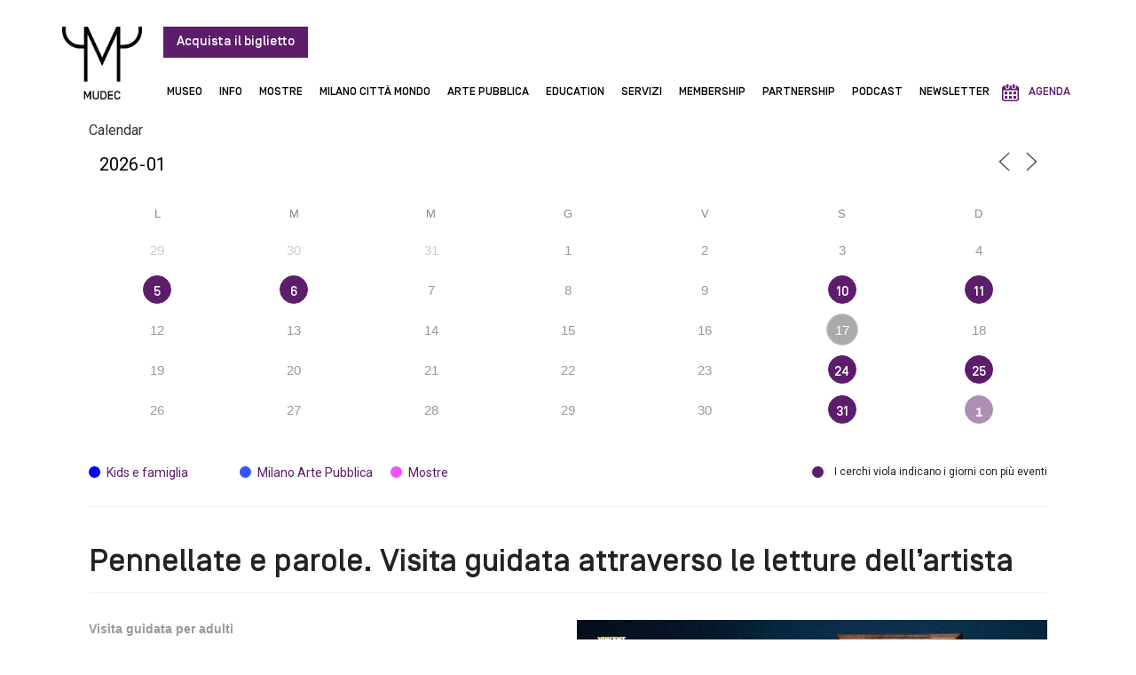

--- FILE ---
content_type: text/html; charset=UTF-8
request_url: https://www.mudec.it/events/pennellate-e-parole-visita-guidata-attraverso-le-letture-dellartista-19/
body_size: 29513
content:
<!doctype html>
<html lang="it-IT">
<head>
	<meta charset="UTF-8">
	<meta name="viewport" content="width=device-width, initial-scale=1">
	<link rel="profile" href="https://gmpg.org/xfn/11">
	<meta name='robots' content='index, follow, max-image-preview:large, max-snippet:-1, max-video-preview:-1' />
	<style>img:is([sizes="auto" i], [sizes^="auto," i]) { contain-intrinsic-size: 3000px 1500px }</style>
	
	<!-- This site is optimized with the Yoast SEO plugin v21.5 - https://yoast.com/wordpress/plugins/seo/ -->
	<title>Pennellate e parole. Visita guidata attraverso le letture dell’artista - Mudec</title><link rel="preload" as="style" href="https://fonts.googleapis.com/css?family=Roboto%3A100%2C100italic%2C200%2C200italic%2C300%2C300italic%2C400%2C400italic%2C500%2C500italic%2C600%2C600italic%2C700%2C700italic%2C800%2C800italic%2C900%2C900italic&#038;display=swap" /><link rel="stylesheet" href="https://fonts.googleapis.com/css?family=Roboto%3A100%2C100italic%2C200%2C200italic%2C300%2C300italic%2C400%2C400italic%2C500%2C500italic%2C600%2C600italic%2C700%2C700italic%2C800%2C800italic%2C900%2C900italic&#038;display=swap" media="print" onload="this.media='all'" /><noscript><link rel="stylesheet" href="https://fonts.googleapis.com/css?family=Roboto%3A100%2C100italic%2C200%2C200italic%2C300%2C300italic%2C400%2C400italic%2C500%2C500italic%2C600%2C600italic%2C700%2C700italic%2C800%2C800italic%2C900%2C900italic&#038;display=swap" /></noscript>
	<meta name="description" content="Ogni giovedì sera alle 19:00 fino a gennaio 2024 - Visita guidata per adulti alla mostra Van Gogh. Pittore colto - Mudec" />
	<link rel="canonical" href="https://www.mudec.it/events/pennellate-e-parole-visita-guidata-attraverso-le-letture-dellartista-19/" />
	<meta property="og:locale" content="it_IT" />
	<meta property="og:type" content="article" />
	<meta property="og:title" content="Pennellate e parole. Visita guidata attraverso le letture dell’artista - Mudec" />
	<meta property="og:description" content="Ogni giovedì sera alle 19:00 fino a gennaio 2024 - Visita guidata per adulti alla mostra Van Gogh. Pittore colto - Mudec" />
	<meta property="og:url" content="https://www.mudec.it/events/pennellate-e-parole-visita-guidata-attraverso-le-letture-dellartista-19/" />
	<meta property="og:site_name" content="Mudec" />
	<meta property="article:modified_time" content="2023-10-18T15:33:51+00:00" />
	<meta property="og:image" content="https://www.mudec.it/wp-content/uploads/2023/09/VAN_GOGH_VisiteGuidate_Sito_2280x1080_Adulti-web.jpg" />
	<meta property="og:image:width" content="2280" />
	<meta property="og:image:height" content="1080" />
	<meta property="og:image:type" content="image/jpeg" />
	<meta name="twitter:card" content="summary_large_image" />
	<meta name="twitter:label1" content="Tempo di lettura stimato" />
	<meta name="twitter:data1" content="1 minuto" />
	<script type="application/ld+json" class="yoast-schema-graph">{"@context":"https://schema.org","@graph":[{"@type":"WebPage","@id":"https://www.mudec.it/events/pennellate-e-parole-visita-guidata-attraverso-le-letture-dellartista-19/","url":"https://www.mudec.it/events/pennellate-e-parole-visita-guidata-attraverso-le-letture-dellartista-19/","name":"Pennellate e parole. Visita guidata attraverso le letture dell’artista - Mudec","isPartOf":{"@id":"https://www.mudec.it/#website"},"primaryImageOfPage":{"@id":"https://www.mudec.it/events/pennellate-e-parole-visita-guidata-attraverso-le-letture-dellartista-19/#primaryimage"},"image":{"@id":"https://www.mudec.it/events/pennellate-e-parole-visita-guidata-attraverso-le-letture-dellartista-19/#primaryimage"},"thumbnailUrl":"https://www.mudec.it/wp-content/uploads/2023/09/VAN_GOGH_VisiteGuidate_Sito_2280x1080_Adulti-web.jpg","datePublished":"2023-09-08T13:07:14+00:00","dateModified":"2023-10-18T15:33:51+00:00","description":"Ogni giovedì sera alle 19:00 fino a gennaio 2024 - Visita guidata per adulti alla mostra Van Gogh. Pittore colto - Mudec","breadcrumb":{"@id":"https://www.mudec.it/events/pennellate-e-parole-visita-guidata-attraverso-le-letture-dellartista-19/#breadcrumb"},"inLanguage":"it-IT","potentialAction":[{"@type":"ReadAction","target":["https://www.mudec.it/events/pennellate-e-parole-visita-guidata-attraverso-le-letture-dellartista-19/"]}]},{"@type":"ImageObject","inLanguage":"it-IT","@id":"https://www.mudec.it/events/pennellate-e-parole-visita-guidata-attraverso-le-letture-dellartista-19/#primaryimage","url":"https://www.mudec.it/wp-content/uploads/2023/09/VAN_GOGH_VisiteGuidate_Sito_2280x1080_Adulti-web.jpg","contentUrl":"https://www.mudec.it/wp-content/uploads/2023/09/VAN_GOGH_VisiteGuidate_Sito_2280x1080_Adulti-web.jpg","width":2280,"height":1080},{"@type":"BreadcrumbList","@id":"https://www.mudec.it/events/pennellate-e-parole-visita-guidata-attraverso-le-letture-dellartista-19/#breadcrumb","itemListElement":[{"@type":"ListItem","position":1,"name":"Home","item":"https://www.mudec.it/"},{"@type":"ListItem","position":2,"name":"Eventi","item":"https://www.mudec.it/events/"},{"@type":"ListItem","position":3,"name":"Pennellate e parole. Visita guidata attraverso le letture dell’artista"}]},{"@type":"WebSite","@id":"https://www.mudec.it/#website","url":"https://www.mudec.it/","name":"Mudec","description":"","potentialAction":[{"@type":"SearchAction","target":{"@type":"EntryPoint","urlTemplate":"https://www.mudec.it/?s={search_term_string}"},"query-input":"required name=search_term_string"}],"inLanguage":"it-IT"}]}</script>
	<!-- / Yoast SEO plugin. -->


<link href='https://fonts.gstatic.com' crossorigin rel='preconnect' />
<link rel="alternate" type="application/rss+xml" title="Mudec &raquo; Feed" href="https://www.mudec.it/feed/" />
<link rel="alternate" type="application/rss+xml" title="Mudec &raquo; Feed dei commenti" href="https://www.mudec.it/comments/feed/" />
<link rel="alternate" type="application/rss+xml" title="Mudec &raquo; Pennellate e parole. Visita guidata attraverso le letture dell’artista Feed dei commenti" href="https://www.mudec.it/events/pennellate-e-parole-visita-guidata-attraverso-le-letture-dellartista-19/feed/" />
<style id='wp-emoji-styles-inline-css'>

	img.wp-smiley, img.emoji {
		display: inline !important;
		border: none !important;
		box-shadow: none !important;
		height: 1em !important;
		width: 1em !important;
		margin: 0 0.07em !important;
		vertical-align: -0.1em !important;
		background: none !important;
		padding: 0 !important;
	}
</style>
<link rel='stylesheet' id='wp-block-library-css' href='https://www.mudec.it/wp-includes/css/dist/block-library/style.min.css?ver=6.8.3' media='all' />
<style id='classic-theme-styles-inline-css'>
/*! This file is auto-generated */
.wp-block-button__link{color:#fff;background-color:#32373c;border-radius:9999px;box-shadow:none;text-decoration:none;padding:calc(.667em + 2px) calc(1.333em + 2px);font-size:1.125em}.wp-block-file__button{background:#32373c;color:#fff;text-decoration:none}
</style>
<style id='safe-svg-svg-icon-style-inline-css'>
.safe-svg-cover{text-align:center}.safe-svg-cover .safe-svg-inside{display:inline-block;max-width:100%}.safe-svg-cover svg{height:100%;max-height:100%;max-width:100%;width:100%}

</style>
<style id='global-styles-inline-css'>
:root{--wp--preset--aspect-ratio--square: 1;--wp--preset--aspect-ratio--4-3: 4/3;--wp--preset--aspect-ratio--3-4: 3/4;--wp--preset--aspect-ratio--3-2: 3/2;--wp--preset--aspect-ratio--2-3: 2/3;--wp--preset--aspect-ratio--16-9: 16/9;--wp--preset--aspect-ratio--9-16: 9/16;--wp--preset--color--black: #000000;--wp--preset--color--cyan-bluish-gray: #abb8c3;--wp--preset--color--white: #ffffff;--wp--preset--color--pale-pink: #f78da7;--wp--preset--color--vivid-red: #cf2e2e;--wp--preset--color--luminous-vivid-orange: #ff6900;--wp--preset--color--luminous-vivid-amber: #fcb900;--wp--preset--color--light-green-cyan: #7bdcb5;--wp--preset--color--vivid-green-cyan: #00d084;--wp--preset--color--pale-cyan-blue: #8ed1fc;--wp--preset--color--vivid-cyan-blue: #0693e3;--wp--preset--color--vivid-purple: #9b51e0;--wp--preset--gradient--vivid-cyan-blue-to-vivid-purple: linear-gradient(135deg,rgba(6,147,227,1) 0%,rgb(155,81,224) 100%);--wp--preset--gradient--light-green-cyan-to-vivid-green-cyan: linear-gradient(135deg,rgb(122,220,180) 0%,rgb(0,208,130) 100%);--wp--preset--gradient--luminous-vivid-amber-to-luminous-vivid-orange: linear-gradient(135deg,rgba(252,185,0,1) 0%,rgba(255,105,0,1) 100%);--wp--preset--gradient--luminous-vivid-orange-to-vivid-red: linear-gradient(135deg,rgba(255,105,0,1) 0%,rgb(207,46,46) 100%);--wp--preset--gradient--very-light-gray-to-cyan-bluish-gray: linear-gradient(135deg,rgb(238,238,238) 0%,rgb(169,184,195) 100%);--wp--preset--gradient--cool-to-warm-spectrum: linear-gradient(135deg,rgb(74,234,220) 0%,rgb(151,120,209) 20%,rgb(207,42,186) 40%,rgb(238,44,130) 60%,rgb(251,105,98) 80%,rgb(254,248,76) 100%);--wp--preset--gradient--blush-light-purple: linear-gradient(135deg,rgb(255,206,236) 0%,rgb(152,150,240) 100%);--wp--preset--gradient--blush-bordeaux: linear-gradient(135deg,rgb(254,205,165) 0%,rgb(254,45,45) 50%,rgb(107,0,62) 100%);--wp--preset--gradient--luminous-dusk: linear-gradient(135deg,rgb(255,203,112) 0%,rgb(199,81,192) 50%,rgb(65,88,208) 100%);--wp--preset--gradient--pale-ocean: linear-gradient(135deg,rgb(255,245,203) 0%,rgb(182,227,212) 50%,rgb(51,167,181) 100%);--wp--preset--gradient--electric-grass: linear-gradient(135deg,rgb(202,248,128) 0%,rgb(113,206,126) 100%);--wp--preset--gradient--midnight: linear-gradient(135deg,rgb(2,3,129) 0%,rgb(40,116,252) 100%);--wp--preset--font-size--small: 13px;--wp--preset--font-size--medium: 20px;--wp--preset--font-size--large: 36px;--wp--preset--font-size--x-large: 42px;--wp--preset--spacing--20: 0.44rem;--wp--preset--spacing--30: 0.67rem;--wp--preset--spacing--40: 1rem;--wp--preset--spacing--50: 1.5rem;--wp--preset--spacing--60: 2.25rem;--wp--preset--spacing--70: 3.38rem;--wp--preset--spacing--80: 5.06rem;--wp--preset--shadow--natural: 6px 6px 9px rgba(0, 0, 0, 0.2);--wp--preset--shadow--deep: 12px 12px 50px rgba(0, 0, 0, 0.4);--wp--preset--shadow--sharp: 6px 6px 0px rgba(0, 0, 0, 0.2);--wp--preset--shadow--outlined: 6px 6px 0px -3px rgba(255, 255, 255, 1), 6px 6px rgba(0, 0, 0, 1);--wp--preset--shadow--crisp: 6px 6px 0px rgba(0, 0, 0, 1);}:where(.is-layout-flex){gap: 0.5em;}:where(.is-layout-grid){gap: 0.5em;}body .is-layout-flex{display: flex;}.is-layout-flex{flex-wrap: wrap;align-items: center;}.is-layout-flex > :is(*, div){margin: 0;}body .is-layout-grid{display: grid;}.is-layout-grid > :is(*, div){margin: 0;}:where(.wp-block-columns.is-layout-flex){gap: 2em;}:where(.wp-block-columns.is-layout-grid){gap: 2em;}:where(.wp-block-post-template.is-layout-flex){gap: 1.25em;}:where(.wp-block-post-template.is-layout-grid){gap: 1.25em;}.has-black-color{color: var(--wp--preset--color--black) !important;}.has-cyan-bluish-gray-color{color: var(--wp--preset--color--cyan-bluish-gray) !important;}.has-white-color{color: var(--wp--preset--color--white) !important;}.has-pale-pink-color{color: var(--wp--preset--color--pale-pink) !important;}.has-vivid-red-color{color: var(--wp--preset--color--vivid-red) !important;}.has-luminous-vivid-orange-color{color: var(--wp--preset--color--luminous-vivid-orange) !important;}.has-luminous-vivid-amber-color{color: var(--wp--preset--color--luminous-vivid-amber) !important;}.has-light-green-cyan-color{color: var(--wp--preset--color--light-green-cyan) !important;}.has-vivid-green-cyan-color{color: var(--wp--preset--color--vivid-green-cyan) !important;}.has-pale-cyan-blue-color{color: var(--wp--preset--color--pale-cyan-blue) !important;}.has-vivid-cyan-blue-color{color: var(--wp--preset--color--vivid-cyan-blue) !important;}.has-vivid-purple-color{color: var(--wp--preset--color--vivid-purple) !important;}.has-black-background-color{background-color: var(--wp--preset--color--black) !important;}.has-cyan-bluish-gray-background-color{background-color: var(--wp--preset--color--cyan-bluish-gray) !important;}.has-white-background-color{background-color: var(--wp--preset--color--white) !important;}.has-pale-pink-background-color{background-color: var(--wp--preset--color--pale-pink) !important;}.has-vivid-red-background-color{background-color: var(--wp--preset--color--vivid-red) !important;}.has-luminous-vivid-orange-background-color{background-color: var(--wp--preset--color--luminous-vivid-orange) !important;}.has-luminous-vivid-amber-background-color{background-color: var(--wp--preset--color--luminous-vivid-amber) !important;}.has-light-green-cyan-background-color{background-color: var(--wp--preset--color--light-green-cyan) !important;}.has-vivid-green-cyan-background-color{background-color: var(--wp--preset--color--vivid-green-cyan) !important;}.has-pale-cyan-blue-background-color{background-color: var(--wp--preset--color--pale-cyan-blue) !important;}.has-vivid-cyan-blue-background-color{background-color: var(--wp--preset--color--vivid-cyan-blue) !important;}.has-vivid-purple-background-color{background-color: var(--wp--preset--color--vivid-purple) !important;}.has-black-border-color{border-color: var(--wp--preset--color--black) !important;}.has-cyan-bluish-gray-border-color{border-color: var(--wp--preset--color--cyan-bluish-gray) !important;}.has-white-border-color{border-color: var(--wp--preset--color--white) !important;}.has-pale-pink-border-color{border-color: var(--wp--preset--color--pale-pink) !important;}.has-vivid-red-border-color{border-color: var(--wp--preset--color--vivid-red) !important;}.has-luminous-vivid-orange-border-color{border-color: var(--wp--preset--color--luminous-vivid-orange) !important;}.has-luminous-vivid-amber-border-color{border-color: var(--wp--preset--color--luminous-vivid-amber) !important;}.has-light-green-cyan-border-color{border-color: var(--wp--preset--color--light-green-cyan) !important;}.has-vivid-green-cyan-border-color{border-color: var(--wp--preset--color--vivid-green-cyan) !important;}.has-pale-cyan-blue-border-color{border-color: var(--wp--preset--color--pale-cyan-blue) !important;}.has-vivid-cyan-blue-border-color{border-color: var(--wp--preset--color--vivid-cyan-blue) !important;}.has-vivid-purple-border-color{border-color: var(--wp--preset--color--vivid-purple) !important;}.has-vivid-cyan-blue-to-vivid-purple-gradient-background{background: var(--wp--preset--gradient--vivid-cyan-blue-to-vivid-purple) !important;}.has-light-green-cyan-to-vivid-green-cyan-gradient-background{background: var(--wp--preset--gradient--light-green-cyan-to-vivid-green-cyan) !important;}.has-luminous-vivid-amber-to-luminous-vivid-orange-gradient-background{background: var(--wp--preset--gradient--luminous-vivid-amber-to-luminous-vivid-orange) !important;}.has-luminous-vivid-orange-to-vivid-red-gradient-background{background: var(--wp--preset--gradient--luminous-vivid-orange-to-vivid-red) !important;}.has-very-light-gray-to-cyan-bluish-gray-gradient-background{background: var(--wp--preset--gradient--very-light-gray-to-cyan-bluish-gray) !important;}.has-cool-to-warm-spectrum-gradient-background{background: var(--wp--preset--gradient--cool-to-warm-spectrum) !important;}.has-blush-light-purple-gradient-background{background: var(--wp--preset--gradient--blush-light-purple) !important;}.has-blush-bordeaux-gradient-background{background: var(--wp--preset--gradient--blush-bordeaux) !important;}.has-luminous-dusk-gradient-background{background: var(--wp--preset--gradient--luminous-dusk) !important;}.has-pale-ocean-gradient-background{background: var(--wp--preset--gradient--pale-ocean) !important;}.has-electric-grass-gradient-background{background: var(--wp--preset--gradient--electric-grass) !important;}.has-midnight-gradient-background{background: var(--wp--preset--gradient--midnight) !important;}.has-small-font-size{font-size: var(--wp--preset--font-size--small) !important;}.has-medium-font-size{font-size: var(--wp--preset--font-size--medium) !important;}.has-large-font-size{font-size: var(--wp--preset--font-size--large) !important;}.has-x-large-font-size{font-size: var(--wp--preset--font-size--x-large) !important;}
:where(.wp-block-post-template.is-layout-flex){gap: 1.25em;}:where(.wp-block-post-template.is-layout-grid){gap: 1.25em;}
:where(.wp-block-columns.is-layout-flex){gap: 2em;}:where(.wp-block-columns.is-layout-grid){gap: 2em;}
:root :where(.wp-block-pullquote){font-size: 1.5em;line-height: 1.6;}
</style>
<link data-minify="1" rel='stylesheet' id='wpml-blocks-css' href='https://www.mudec.it/wp-content/cache/min/1/wp-content/plugins/sitepress-multilingual-cms/dist/css/blocks/styles.css?ver=1768586215' media='all' />
<link rel='stylesheet' id='events-manager-css' href='https://www.mudec.it/wp-content/plugins/events-manager/includes/css/events-manager.min.css?ver=6.4.6.4' media='all' />
<link rel='stylesheet' id='wpml-legacy-horizontal-list-0-css' href='https://www.mudec.it/wp-content/plugins/sitepress-multilingual-cms/templates/language-switchers/legacy-list-horizontal/style.min.css?ver=1' media='all' />
<link rel='stylesheet' id='wpml-menu-item-0-css' href='https://www.mudec.it/wp-content/plugins/sitepress-multilingual-cms/templates/language-switchers/menu-item/style.min.css?ver=1' media='all' />
<link rel='stylesheet' id='hello-elementor-css' href='https://www.mudec.it/wp-content/themes/hello-elementor/style.min.css?ver=2.9.0' media='all' />
<link rel='stylesheet' id='hello-elementor-theme-style-css' href='https://www.mudec.it/wp-content/themes/hello-elementor/theme.min.css?ver=2.9.0' media='all' />
<link rel='stylesheet' id='elementor-frontend-css' href='https://www.mudec.it/wp-content/uploads/elementor/css/custom-frontend-lite.min.css?ver=1762586044' media='all' />
<link rel='stylesheet' id='elementor-post-8-css' href='https://www.mudec.it/wp-content/uploads/elementor/css/post-8.css?ver=1762586045' media='all' />
<link data-minify="1" rel='stylesheet' id='elementor-icons-css' href='https://www.mudec.it/wp-content/cache/min/1/wp-content/plugins/elementor/assets/lib/eicons/css/elementor-icons.min.css?ver=1768586215' media='all' />
<link data-minify="1" rel='stylesheet' id='swiper-css' href='https://www.mudec.it/wp-content/cache/min/1/wp-content/plugins/elementor/assets/lib/swiper/v8/css/swiper.min.css?ver=1768586215' media='all' />
<link rel='stylesheet' id='elementor-pro-css' href='https://www.mudec.it/wp-content/uploads/elementor/css/custom-pro-frontend-lite.min.css?ver=1762586045' media='all' />
<link rel='stylesheet' id='elementor-global-css' href='https://www.mudec.it/wp-content/uploads/elementor/css/global.css?ver=1762586045' media='all' />
<link rel='stylesheet' id='elementor-post-10-css' href='https://www.mudec.it/wp-content/uploads/elementor/css/post-10.css?ver=1762586059' media='all' />
<link rel='stylesheet' id='elementor-post-17-css' href='https://www.mudec.it/wp-content/uploads/elementor/css/post-17.css?ver=1762586059' media='all' />
<link rel='stylesheet' id='elementor-post-12532-css' href='https://www.mudec.it/wp-content/uploads/elementor/css/post-12532.css?ver=1762586062' media='all' />
<link rel='stylesheet' id='elementor-post-23235-css' href='https://www.mudec.it/wp-content/uploads/elementor/css/post-23235.css?ver=1767971362' media='all' />
<link rel='stylesheet' id='hello-elementor-child-style-css' href='https://www.mudec.it/wp-content/themes/hello-theme-child-master/style.css?ver=1.0.0' media='all' />

<link rel='stylesheet' id='elementor-icons-shared-0-css' href='https://www.mudec.it/wp-content/plugins/elementor/assets/lib/font-awesome/css/fontawesome.min.css?ver=5.15.3' media='all' />
<link data-minify="1" rel='stylesheet' id='elementor-icons-fa-solid-css' href='https://www.mudec.it/wp-content/cache/min/1/wp-content/plugins/elementor/assets/lib/font-awesome/css/solid.min.css?ver=1768586215' media='all' />
<link data-minify="1" rel='stylesheet' id='elementor-icons-fa-brands-css' href='https://www.mudec.it/wp-content/cache/min/1/wp-content/plugins/elementor/assets/lib/font-awesome/css/brands.min.css?ver=1768586215' media='all' />
<link rel="preconnect" href="https://fonts.gstatic.com/" crossorigin><script id="wpml-cookie-js-extra">
var wpml_cookies = {"wp-wpml_current_language":{"value":"it","expires":1,"path":"\/"}};
var wpml_cookies = {"wp-wpml_current_language":{"value":"it","expires":1,"path":"\/"}};
</script>
<script data-minify="1" src="https://www.mudec.it/wp-content/cache/min/1/wp-content/plugins/sitepress-multilingual-cms/res/js/cookies/language-cookie.js?ver=1768586215" id="wpml-cookie-js" defer></script>
<script src="https://www.mudec.it/wp-includes/js/jquery/jquery.min.js?ver=3.7.1" id="jquery-core-js" defer></script>
<script src="https://www.mudec.it/wp-includes/js/jquery/jquery-migrate.min.js?ver=3.4.1" id="jquery-migrate-js" defer></script>
<script src="https://www.mudec.it/wp-includes/js/jquery/ui/core.min.js?ver=1.13.3" id="jquery-ui-core-js" defer></script>
<script src="https://www.mudec.it/wp-includes/js/jquery/ui/mouse.min.js?ver=1.13.3" id="jquery-ui-mouse-js" defer></script>
<script src="https://www.mudec.it/wp-includes/js/jquery/ui/sortable.min.js?ver=1.13.3" id="jquery-ui-sortable-js" defer></script>
<script src="https://www.mudec.it/wp-includes/js/jquery/ui/datepicker.min.js?ver=1.13.3" id="jquery-ui-datepicker-js" defer></script>
<script id="jquery-ui-datepicker-js-after">window.addEventListener('DOMContentLoaded', function() {
jQuery(function(jQuery){jQuery.datepicker.setDefaults({"closeText":"Chiudi","currentText":"Oggi","monthNames":["Gennaio","Febbraio","Marzo","Aprile","Maggio","Giugno","Luglio","Agosto","Settembre","Ottobre","Novembre","Dicembre"],"monthNamesShort":["Gen","Feb","Mar","Apr","Mag","Giu","Lug","Ago","Set","Ott","Nov","Dic"],"nextText":"Prossimo","prevText":"Precedente","dayNames":["domenica","luned\u00ec","marted\u00ec","mercoled\u00ec","gioved\u00ec","venerd\u00ec","sabato"],"dayNamesShort":["Dom","Lun","Mar","Mer","Gio","Ven","Sab"],"dayNamesMin":["D","L","M","M","G","V","S"],"dateFormat":"d MM yy","firstDay":1,"isRTL":false});});
});</script>
<script src="https://www.mudec.it/wp-includes/js/jquery/ui/resizable.min.js?ver=1.13.3" id="jquery-ui-resizable-js" defer></script>
<script src="https://www.mudec.it/wp-includes/js/jquery/ui/draggable.min.js?ver=1.13.3" id="jquery-ui-draggable-js" defer></script>
<script src="https://www.mudec.it/wp-includes/js/jquery/ui/controlgroup.min.js?ver=1.13.3" id="jquery-ui-controlgroup-js" defer></script>
<script src="https://www.mudec.it/wp-includes/js/jquery/ui/checkboxradio.min.js?ver=1.13.3" id="jquery-ui-checkboxradio-js" defer></script>
<script src="https://www.mudec.it/wp-includes/js/jquery/ui/button.min.js?ver=1.13.3" id="jquery-ui-button-js" defer></script>
<script src="https://www.mudec.it/wp-includes/js/jquery/ui/dialog.min.js?ver=1.13.3" id="jquery-ui-dialog-js" defer></script>
<script id="events-manager-js-extra">window.addEventListener('DOMContentLoaded', function() {
var EM = {"ajaxurl":"https:\/\/www.mudec.it\/wp-admin\/admin-ajax.php","locationajaxurl":"https:\/\/www.mudec.it\/wp-admin\/admin-ajax.php?action=locations_search","firstDay":"1","locale":"it","dateFormat":"yy-mm-dd","ui_css":"https:\/\/www.mudec.it\/wp-content\/plugins\/events-manager\/includes\/css\/jquery-ui\/build.min.css","show24hours":"1","is_ssl":"1","autocomplete_limit":"10","calendar":{"breakpoints":{"small":560,"medium":908,"large":false}},"phone":"","datepicker":{"format":"Y-m-d","locale":"it"},"search":{"breakpoints":{"small":650,"medium":850,"full":false}},"url":"https:\/\/www.mudec.it\/wp-content\/plugins\/events-manager","bookingInProgress":"Per favore attendi che la prenotazione venga elaborata.","tickets_save":"Salvare biglietto","bookingajaxurl":"https:\/\/www.mudec.it\/wp-admin\/admin-ajax.php","bookings_export_save":"Prenotazioni Export","bookings_settings_save":"Salva le impostazioni","booking_delete":"Sei sicuro di voler cancellare?","booking_offset":"30","bookings":{"submit_button":{"text":{"default":"Submit Booking","free":"Submit Booking","payment":"Submit Booking","processing":"Processing ..."}},"update_listener":""},"bb_full":"Tutto Esaurito","bb_book":"Prenota ora","bb_booking":"Prenotazione in corso ...","bb_booked":"Prenotazione presentata","bb_error":"Prenotazione Errore. Riprovi?","bb_cancel":"Annulla","bb_canceling":"Annullamento in corso...","bb_cancelled":"Annullato","bb_cancel_error":"Cancellazione Errore. Riprovi?","txt_search":"Cerca","txt_searching":"Ricerca in corso...","txt_loading":"Caricamento in corso ..."};
});</script>
<script src="https://www.mudec.it/wp-content/plugins/events-manager/includes/js/events-manager.min.js?ver=6.4.6.4" id="events-manager-js"></script>
<script src="https://www.mudec.it/wp-content/plugins/events-manager/includes/external/flatpickr/l10n/it.min.js?ver=6.4.6.4" id="em-flatpickr-localization-js"></script>
<link rel="https://api.w.org/" href="https://www.mudec.it/wp-json/" /><link rel="EditURI" type="application/rsd+xml" title="RSD" href="https://www.mudec.it/xmlrpc.php?rsd" />
<meta name="generator" content="WordPress 6.8.3" />
<link rel='shortlink' href='https://www.mudec.it/?p=12216' />
<link rel="alternate" title="oEmbed (JSON)" type="application/json+oembed" href="https://www.mudec.it/wp-json/oembed/1.0/embed?url=https%3A%2F%2Fwww.mudec.it%2Fevents%2Fpennellate-e-parole-visita-guidata-attraverso-le-letture-dellartista-19%2F" />
<link rel="alternate" title="oEmbed (XML)" type="text/xml+oembed" href="https://www.mudec.it/wp-json/oembed/1.0/embed?url=https%3A%2F%2Fwww.mudec.it%2Fevents%2Fpennellate-e-parole-visita-guidata-attraverso-le-letture-dellartista-19%2F&#038;format=xml" />
<meta name="generator" content="WPML ver:4.6.7 stt:1,27;" />
<!-- start Simple Custom CSS and JS -->
<style>
.custom_new_link{color: #5c1d6a !important;}
.custom_new_link:hover{text-decoration: underline !important; color: #2a6496 !important;}
#toggle .elementor-toggle-item .custom_new_link{color: #5c1d6a !important;}
#toggle .elementor-toggle-item .custom_new_link:hover{text-decoration: underline !important;}
#toggle.pulsanti_custom .elementor-toggle-item p a.pulsante_new{color: #5c1d6a !important;}
#toggle.pulsanti_custom .elementor-toggle-item p a.pulsante_new:hover{text-decoration: underline !important;}

@media screen and (min-width: 1025px) {
	.header_sub ul li:first-child ul:before{left: -97px !important;}
	.header_sub ul li:nth-child(2) ul:before{left: -151px !important;}
	.header_sub ul li:nth-child(3) ul:before{left: -190px !important;}
	.header_sub ul li:nth-child(4) ul:before{left: -251px !important;}
	.header_sub ul li:nth-child(5) ul:before{left: -308px !important;}
	.header_sub ul li:nth-child(9) ul:before{left: -736px !important;}
	.header_sub ul li ul li ul{position: relative !important; margin-left: 60px !important; margin-top: -40px !important;}	
	.em.em-item.em-item-single .em-item-header{height: auto !important; width: 50% !important; float: right; padding-top: 10px; padding-left: 10px;}
}

@media screen and (max-width: 1170px) {
	.indice_opere .title_opera{width: 60% !important;}
	.indice_opere .lista_opere .blocco_image{width: 40% !important;}
}

@media screen and (max-width: 1024px) {
	.header_sub ul li ul{position: relative; z-index: 99; box-shadow: none !important;}
	.header_sub ul li ul li ul{margin-left: 10px !important; margin-top: 0px !important;}
	.header_sub ul li:first-child ul:before{left: 0px !important;}
	.header_sub ul li:nth-child(2) ul:before{left: 0px !important;}
	.header_sub ul li:nth-child(3) ul:before{left: 0px !important;}
	.header_sub ul li:nth-child(4) ul:before{left: 0px !important;}
	.header_sub ul li:nth-child(5) ul:before{left: 0px !important;}
	.header_sub ul li:nth-child(9) ul:before{left: 0px !important;}
	li.agenda{padding-left: 20px !important;} 
	/*.slide_scroll_home .swiper-slide img{height: 430px !important;}
	.slide_scroll_home_second .swiper-slide img{height: 430px !important;}*/
	.scroll_eventi_pagina img{height: 200px !important;}
}

@media screen and (max-width: 1024px) and (min-width: 768px) {
	.loghi_responsive, .elementor-element-c12260d, .elementor-element-c12260d{width: 100% !important; max-width: 100% !important;}
}
	
@media screen and (max-width: 1024px) and (min-width: 651px) {
	.em.em-item.em-item-single .em-item-header{height: auto !important; width: 50% !important; float: right; padding-top: 10px; padding-left: 10px;}
}


@media screen and (max-width: 880px) {
	.slide_visite .swiper-slide img{height: 400px !important;}
	.toggle_ul h3{font-size: 25px;}
	#toggle a.link_toggle{font-size: 16px !important; padding: 20px !important;}
	.indice_opere .lista_opere .blocco_image{width: 35% !important; height: 70px;}
	.indice_opere .title_opera{width: 65% !important;}
}


@media screen and (max-width: 880px) and (max-width: 769px){
	/*.slide_scroll_home .swiper-slide img{height: 330px !important;}
	.slide_scroll_home_second .swiper-slide img{height: 330px !important;}*/
}


@media screen and (max-width: 768px) {
	.scuole ul{padding-left: 20px;}
	.toggle_ul h3{font-size: 20px;}
	.indice_opere .tab_opere .lista_opere{grid-template-columns: repeat(2, 1fr) !important;}	
	.scroll_eventi_pagina img{height: 200px !important;}
	.elenco_eventi.archivi_eventi .em-event-content{width: 100% !important;}
	.em.em-item.em-item-single .em-item-header{width: 100% !important;}
	.archivio_eventi{display: block !important}
	.archivio_eventi .piu_eventi{position: relative !important; margin-top: -15px; padding-bottom: 10px;}
	.archivio_eventi .elementor-element-populated{display: table; float: right; width: auto;}

}


@media screen and (max-width: 769px) and (max-width: 551px){
	/*.slide_scroll_home .swiper-slide img{height: 230px !important;}
	.slide_scroll_home_second .swiper-slide img{height: 230px !important;}*/
}

@media screen and (max-width: 650px) {
	.event .em-item-header .em-item-image{float: right; margin-left: 0rem; padding-top: 5px; margin-bottom: 0px !important; padding-bottom: 10px; width: 100%; padding-right: 100px;}
	.em-event .em-item-header{height: auto !important; width: 100% !important;}
	.no_space_mobile{padding-right: 0px !important;}
	.event .em-item-header .em-item-image{padding-right: 0px !important;}
}

@media screen and (max-width: 550px) {
	.slide_visite .swiper-slide img{height: 300px !important;}
	.toggle_ul .image_toggle{float: none !important; margin: 0px !important; max-width: 200px; padding-bottom: 10px;}
	#toggle.custom_fonts h3{font-size: 22px; padding-bottom: 15px;}
	.indice_opere .tab_opere .lista_opere{grid-template-columns: repeat(1, 1fr) !important;}
	.indice_opere .tabs{display: table;}
	.indice_opere .tabs .tab{float: left}
	/*.slide_scroll_home .swiper-slide img{height: 190px !important;}
	.slide_scroll_home_second .swiper-slide img{height: 190px !important;}*/
	.elenco_eventi .alignright{padding-right: 20px;}
	.scroll_eventi_pagina img{height: 250px !important;}
}</style>
<!-- end Simple Custom CSS and JS -->
<!-- start Simple Custom CSS and JS -->
<style>
@font-face {
  font-family: 'SimplonBP-Regular';
  src: url('https://www.mudec.it/wp-content/themes/hello-theme-child-master/fonts/SimplonBP-Regular.eot'); /* IE9 Compat Modes */
  src: url('https://www.mudec.it/wp-content/themes/hello-theme-child-master/fonts/SimplonBP-Regular.eot?#iefix') format('embedded-opentype'), /* IE6-IE8 */
       url('https://www.mudec.it/wp-content/themes/hello-theme-child-master/fonts/SimplonBP-Regular.woff2') format('woff2'), /* Super Modern Browsers */
       url('https://www.mudec.it/wp-content/themes/hello-theme-child-master/fonts/SimplonBP-Regular.woff') format('woff'), /* Pretty Modern Browsers */
       url('https://www.mudec.it/wp-content/themes/hello-theme-child-master/fonts/SimplonBP-Regular.ttf')  format('truetype'), /* Safari, Android, iOS */
       url('https://www.mudec.it/wp-content/themes/hello-theme-child-master/fonts/SimplonBP-Regular.svg') format('svg'); /* Legacy iOS */
}

@font-face {
  font-family: 'SimplonBP-Light';
  src: url('https://www.mudec.it/wp-content/themes/hello-theme-child-master/fonts/SimplonBP-Light.eot'); /* IE9 Compat Modes */
  src: url('https://www.mudec.it/wp-content/themes/hello-theme-child-master/fonts/SimplonBP-Light.eot?#iefix') format('embedded-opentype'), /* IE6-IE8 */
       url('https://www.mudec.it/wp-content/themes/hello-theme-child-master/fonts/SimplonBP-Light.woff2') format('woff2'), /* Super Modern Browsers */
       url('https://www.mudec.it/wp-content/themes/hello-theme-child-master/fonts/SimplonBP-Light.woff') format('woff'), /* Pretty Modern Browsers */
       url('https://www.mudec.it/wp-content/themes/hello-theme-child-master/fonts/SimplonBP-Light.ttf')  format('truetype'), /* Safari, Android, iOS */
       url('https://www.mudec.it/wp-content/themes/hello-theme-child-master/fonts/SimplonBP-Light.svg') format('svg'); /* Legacy iOS */
}

@font-face {
  font-family: 'SimplonBP-Medium';
  src: url('https://www.mudec.it/wp-content/themes/hello-theme-child-master/fonts/SimplonBP-Medium.eot'); /* IE9 Compat Modes */
  src: url('https://www.mudec.it/wp-content/themes/hello-theme-child-master/fonts/SimplonBP-Medium.eot?#iefix') format('embedded-opentype'), /* IE6-IE8 */
       url('https://www.mudec.it/wp-content/themes/hello-theme-child-master/fonts/SimplonBP-Medium.woff2') format('woff2'), /* Super Modern Browsers */
       url('https://www.mudec.it/wp-content/themes/hello-theme-child-master/fonts/SimplonBP-Medium.woff') format('woff'), /* Pretty Modern Browsers */
       url('https://www.mudec.it/wp-content/themes/hello-theme-child-master/fonts/SimplonBP-Medium.ttf')  format('truetype'), /* Safari, Android, iOS */
       url('https://www.mudec.it/wp-content/themes/hello-theme-child-master/fonts/SimplonBP-Medium.svg') format('svg'); /* Legacy iOS */
}

@font-face {
  font-family: 'SimplonBP-Bold';
  src: url('https://www.mudec.it/wp-content/themes/hello-theme-child-master/fonts/SimplonBP-Bold.eot'); /* IE9 Compat Modes */
  src: url('https://www.mudec.it/wp-content/themes/hello-theme-child-master/fonts/SimplonBP-Bold.eot?#iefix') format('embedded-opentype'), /* IE6-IE8 */
       url('https://www.mudec.it/wp-content/themes/hello-theme-child-master/fonts/SimplonBP-Bold.woff2') format('woff2'), /* Super Modern Browsers */
       url('https://www.mudec.it/wp-content/themes/hello-theme-child-master/fonts/SimplonBP-Bold.woff') format('woff'), /* Pretty Modern Browsers */
       url('https://www.mudec.it/wp-content/themes/hello-theme-child-master/fonts/SimplonBP-Bold.ttf')  format('truetype'), /* Safari, Android, iOS */
       url('https://www.mudec.it/wp-content/themes/hello-theme-child-master/fonts/SimplonBP-Bold.svg') format('svg'); /* Legacy iOS */
}

/***General Site***/
/*Contatti*/
.custom_fonts h2, .custom_fonts h3{margin: 0px !important; font-family: 'SimplonBP-Medium' !important; font-weight: 500 !important;}
.custom_fonts p{font-family: 'SimplonBP-Medium' !important; font-weight: 500 !important;}
.custom_fonts h2 strong, .custom_fonts h2 b{font-family: 'SimplonBP-Medium' !important; font-size: 16px; margin: 0px !important;}
.custom_fonts_regular strong{font-family: 'SimplonBP-Bold' !important; font-weight: 300 !important}
.medium, .medium a, .elementor-nav-menu--main .elementor-item, .elementor-sub-item, .medium h1, .medium h2, .medium h3{font-family: 'SimplonBP-Medium' !important;}
#footer a{font-weight: normal;}
.medium_normal{font-family: 'SimplonBP-Medium' !important; font-weight: normal !important}

/*Extra*/
#toggle a{font-family: 'SimplonBP-Light' !important; color: #000 !important; font-weight: 600 !important; text-decoration: none !important;}
.single-post .elementor-widget-container p a{font-family: 'SimplonBP-Medium' !important; font-weight: 500 !important}
.menu_lat_milano a{font-family: 'SimplonBP-Medium' !important;}
.new_font{font-family: 'SimplonBP-Medium' !important;}
.menu_lat_milano  a{font-family: 'SimplonBP-Medium' !important; font-weight: 500 !important;}</style>
<!-- end Simple Custom CSS and JS -->
<!-- start Simple Custom CSS and JS -->
<style>
/*Header*/
.page-header{display: none !important;}
.elementor-nav-menu .sub-arrow{padding: 10px 0 10px 0px !important;}
li.agenda a{color: #5c1d6a !important; padding-left: 25px !important;}
li.agenda a:before{content: ''; background-image: url("https://www.mudec.it/wp-content/uploads/2023/06/icon-agenda.png"); background-repeat: no-repeat; background-position: center; width: 19px; height: 19px; opacity: 1 !important; position: absolute; left: 0; background-color: transparent !important;}
.navbar-toggle .icon-bar{display: block; width: 22px; height: 2px; border-radius: 1px;}
.header_sub ul li ul:before{content: ''; min-width: 10em; max-width: 1110px; position: absolute; width: 1110px; height: 0px; background: #FFFFFF !important; box-shadow: 0 25px 25px rgba(0, 0, 0, 0.1); -webkit-transition: height 0.1s ease; transition: height 0.1s ease; display: block !important; height: 100%;}
.header_sub ul li ul li ul:before{display: none !important}

/*Home*/
.slide_home .swiper-pagination-bullet.swiper-pagination-bullet-active{background: #fff !important}
.slide_home .swiper-pagination-bullet{border: 2px solid #fff !important; opacity: 1; background: transparent !important;}
.slide_home .elementor-swiper-button-prev i.eicon-chevron-left{content: ''; background-image: url("https://www.mudec.it/wp-content/uploads/2023/06/nav-arrow-prev.png"); width: 30px; height: 30px;}
.slide_home .elementor-swiper-button-prev i.eicon-chevron-left:before{display: none}
.slide_home .elementor-swiper-button-next i.eicon-chevron-right{content: ''; background-image: url("https://www.mudec.it/wp-content/uploads/2023/06/nav-arrow-next.png"); width: 30px; height: 30px;}
.slide_home .elementor-swiper-button-next i.eicon-chevron-right:before{display: none}
.slide_scroll_home .swiper-slide a, .slide_scroll_home_second .swiper-slide a{width: 100% !important}
/*.slide_scroll_home .swiper-slide img{height: 500px; object-fit: cover;}
.slide_scroll_home_second .swiper-slide img{height: 500px; object-fit: cover;}*/
.slide_scroll_home .swiper-pagination-bullet, .slide_scroll_home_second .swiper-pagination-bullet{width: 9px; height: 9px; margin: 0px 4px !important;}

/*Pagine*/
.desc a{color: #5c1d6a !important;}
.desc a:hover{color: #5c1d6a; text-decoration: underline;}
.scuole ul{padding-top: 5px;}
.scuole ul li{list-style-type: none}
.image_hover .elementor-widget-image a:before{content: ''; background: #000; width: 100%; height: 100%; position: absolute; left: 0px; top: 0px; opacity: 0; -webkit-transition: all .3s ease-in-out; -moz-transition: all .3s ease-in-out; -o-transition: all .3s ease-in-out; -ms-transition: all .3s ease-in-out; transition: all .3s ease-in-out;}
.image_hover .elementor-widget-image:hover a:before{opacity: 0.8; -webkit-transition: all .3s ease-in-out; -moz-transition: all .3s ease-in-out; -o-transition: all .3s ease-in-out; -ms-transition: all .3s ease-in-out; transition: all .3s ease-in-out;}
.slide_home.slide_visite img{height: auto !important;}
.slide_visite .swiper-slide img{height: 300px; object-fit: cover;}
.slide_visite .swiper-pagination-bullet{width: 9px; height: 9px; margin: 0px 4px !important;}
#bookshop a{color: #5c1d6a !important;}
#bookshop a:hover{text-decoration: underline}
#bookshop #toggle a{color: #333 !important;}
.link_servizi a i{font-size: 16px; top: -2px; position: relative; color: #be843c;}
.link_servizi a span{color: #be843c;}
.bistrot a i{color: #b85853;}
.bistrot a span{color: #b85853;}
#toggle .image_toggle{float: right; width: 250px !important; margin-left: 30px;}
.toggle_ul ul{margin-bottom: 10px;}
#toggle em.normal{font-weight: 600; font-style: normal}
#toggle.link a{color: #5c1d6a !important;}
#toggle.link a.elementor-toggle-title{color: #000 !important}
#toggle em.normal strong{font-weight: 800; font-style: normal}
#toggle a.link_toggle{font-size: 30px; color: #999 !important; padding: 30px; display: block; border: 3px solid #5c1d6a; text-align: center; margin-top: 25px; margin-bottom: 0px; text-decoration: none; -webkit-transition: all .3s ease-in-out; -moz-transition: all .3s ease-in-out; -o-transition: all .3s ease-in-out; -ms-transition: all .3s ease-in-out; transition: all .3s ease-in-out;}
#toggle a.link_toggle:hover{background: #5c1d6a; color: #fff !important; -webkit-transition: all .3s ease-in-out; -moz-transition: all .3s ease-in-out; -o-transition: all .3s ease-in-out; -ms-transition: all .3s ease-in-out; transition: all .3s ease-in-out;}

.loop_news_eventi figure{position: relative; border: 1px solid #999999; border-radius: 10px; padding: 3px;}
.loop_news_eventi figure img{border-radius: 8px !important;}
.loop_news_eventi figcaption{position: absolute; bottom: 5px; width: 100%; padding-left: 10px; padding-right: 10px; padding-bottom: 10px; left: 0px; text-shadow: 1px 1px 2px #222;}
.loop_news_eventi figure figcaption{opacity: 0; -webkit-transition: all .3s ease-in-out; -moz-transition: all .3s ease-in-out; -o-transition: all .3s ease-in-out; -ms-transition: all .3s ease-in-out; transition: all .3s ease-in-out;}
.loop_news_eventi figure:hover figcaption{opacity: 1; -webkit-transition: all .3s ease-in-out; -moz-transition: all .3s ease-in-out; -o-transition: all .3s ease-in-out; -ms-transition: all .3s ease-in-out; transition: all .3s ease-in-out;}
.scroll_eventi_pagina .swiper.elementor-loop-container{padding-bottom: 0px !important}
.scroll_eventi_pagina .elementor-swiper-button{top: 50% !important;}
.scroll_eventi_pagina .widget-image-caption{pointer-events: none;}
.scroll_eventi_pagina img{height: 150px; object-fit: cover;}

/*Eventi*/
.elenco_eventi .event.type-event{margin-bottom: 50px; padding-bottom: 30px; border-bottom: 1px solid #eee;}
.elenco_eventi .event.type-event h3{padding-bottom: 5px; position: relative; padding-left: 25px;}
.elenco_eventi .event.type-event h3:before{content: ''; position: absolute; width: 16px; height: 16px; background: #5c1e6b; border-radius: 50%; top: 5px; left: 0;}
.elenco_eventi .event.type-event h3 a{color: #222 !important; font-family: 'SimplonBP-Medium' !important; font-size: 25px; text-transform: uppercase; pointer-events: none;}
.elenco_eventi .event.type-event p strong.text{color: #999; font-size: 14px; display: block;}
.elenco_eventi .event.type-event p{font-size: 14px; color: #999; font-family: 'Helvetica' !important;}
.piu_eventi p{padding-left: 25px; color: #222222 !important; font-family: "Roboto", Sans-serif !important; font-size: 12px !important; font-weight: 400 !important; letter-spacing: -0.02px !important;}
.piu_eventi p:before{content: ''; position: absolute; width: 13px; height: 13px; background: #5c1e6b; border-radius: 50%; top: 0px; left: 0;}
.em.em-item.em-item-single .em-item-header{width: 12px; height: 12px; top: 0px;}
.legenda{display: grid !important; grid-template-columns: repeat(3, 1fr) !important; gap: 8px 20px !important; font-size: 14px; margin-bottom: 20px;}
.legenda a{line-height: 15px !important; display: block; padding-left: 20px; position: relative}
.legenda a span{position: absolute; width: 13px; height: 13px; border-radius: 50%; top: 0px; left: 0;}
.archivio_eventi .piu_eventi{right: 0; position: absolute; width: auto;}
.box_border_archivi{border-style: solid; border-width: 0px 0px 1px 0px; border-color: #EEEEEE;}
.tit_eventi_archivi h2{color: #222222 !important; font-family: "Roboto", Sans-serif !important; font-size: 36px; font-weight: 500 !important; letter-spacing: -0.02px; border-style: solid; border-width: 0px 0px 1px 0px; border-color: #EEEEEE; padding-bottom: 15px; margin-top: 10px !important;}
.elenco_eventi.archivi_eventi .event.type-event{margin-bottom: 50px; padding-bottom: 30px; border-bottom: 1px solid #eee; display: table; width: 100%;}
.elenco_eventi.archivi_eventi .em-event-content{width: 50%; float: left;}
.elenco_eventi.archivi_eventi .em-item-header{padding-top: 0px !important}
.em.em-calendar.size-small .em-cal-body .em-cal-day.eventful .em-cal-day-date.colored div.ring{height: 36px;}
.em.em-calendar.size-small .em-cal-body .em-cal-day.eventful .em-cal-day-date.colored div.ring a{line-height: 20px !important;}
.em.em-calendar.size-small .em-cal-body .em-cal-day.eventful .em-cal-day-date.colored div.ring.two a{color: #999 !important}

/*Calendario*/
.em-cal-event{display: none !important;}
.widget_em_calendar{list-style-type: none !important;}
.em.em-calendar .em-cal-nav .month input, .em.em-calendar .em-cal-nav .month span.marker{font-size: 18px !important;}
.em.em-calendar .em-cal-head > div{font-size: 13px !important;}
.em.em-calendar section.em-cal-days{--grid-auto-rows: minmax(1px, auto) !important}
.em.em-calendar .em-cal-body > div{padding: 0px !important;}
.em.em-calendar .em-cal-body .em-cal-day .em-cal-day-date{margin: 0 0 0px !important;}
.em-cal-day-date a{font-family: 'Helvetica'; font-size: 14px; line-height: 24px; font-weight: normal;}
.em.em-calendar .em-cal-body .em-cal-day{border: 0px !important;}
.em.em-calendar .em-cal-head > div{font-size: 13px !important; font-family: 'Helvetica';}
.em .em-bookings-table .table-wrap tr.loading .check-column input, .em.em-calendar .em-cal-nav .month-nav .em-calnav-today.is-today{display: none !important;}
.em.em-calendar .em-cal-body .em-cal-day .em-cal-day-date.em-cal-day-date a, .em.em-calendar .em-cal-body .em-cal-day .em-cal-day-date.em-cal-day-date span{font-family: 'Helvetica' !important;}
.em.em-calendar .em-cal-body .em-cal-day{text-align: center !important;}
.em.em-calendar section.em-cal-days{border: 0px !important;}

/*Articoli*/
.det_articolo .swiper-pagination-bullet{width: 10px !important; height: 10px !important}

/*Opere*/
.indice_opere .tabs{justify-content: left; margin-bottom: 0px !important; padding-left: 10px;}
.indice_opere .tabs .tab{font-family: 'SimplonBP-Medium' !important; background: transparent; color: #3753ff; font-size: 18px;}
.indice_opere .tabs .tab.active, .indice_opere .tabs .tab:hover{color: #fff; background: #3753ff}
.indice_opere .lista_opere #list{display: block !important;}
.indice_opere .lista_opere .blocco_image{float: left}
.indice_opere .title_opera{float: left; padding-left: 15px; width: 225px;}
.indice_opere .title_opera a{line-height: 1.1; display: block; padding-top: 5px;}
.indice_opere .tab-content.active{display: block; background: #f9f9f9 !important; padding: 30px 30px 30px 35px !important;}

/*Contatti*/
.text_contact p{margin-bottom: 10px}

/*Footer*/
.wpml-ls-legacy-list-horizontal, .otgs-development-site-front-end{display: none}
.link_footer a{color: #5c1d6a;}
.link_footer a:hover{color: #428bca;}
.elementor-location-footer p{font-family: 'SimplonBP-Medium' !important; }

/*General*/
.link a{color: #5c1d6a !important;}
.link a:hover{text-decoration: underline; color: #5c1d6a !important;}
.pulsanti_castom .elementor-toggle-item p a, .pulsanti_custom .elementor-toggle-item p a{color: #5c1d6a !important;}
.pulsanti_castom .elementor-toggle-item p a.pulsante_new, .pulsanti_custom .elementor-toggle-item p a.pulsante_new{color: #5c1d6a !important; border: 2px solid #5c1d6a !important; background: #fff !important; -webkit-transition: all 0.2s ease-in-out; -moz-transition: all 0.2s ease-in-out; -o-transition: all 0.2s ease-in-out; transition: all 0.2s ease-in-out; font-family: 'SimplonBP-Medium' !important; width: 180px !important; display: table; text-align: center; padding: 11px;}
.pulsanti_castom .elementor-toggle-item p a.pulsante_new:hover, .pulsanti_custom .elementor-toggle-item p a.pulsante_new:hover{color: #666 !important; -webkit-transition: all 0.2s ease-in-out; -moz-transition: all 0.2s ease-in-out; -o-transition: all 0.2s ease-in-out; transition: all 0.2s ease-in-out;}
.lista_opere .blocco_image img{object-fit: cover;}
.elementor-toggle-icon i{font-size: 14px !important;}

/*Agenda*/
.page-id-3955 .em-item-image img{width: 100% !important;}
.page-id-3955 .em-event-content{max-width: 1170px; margin: auto; display: table; font-size: 14px; color: #999; font-family: 'Helvetica' !important; padding-top: 30px;}
.page-id-3955 .em-item-image{max-width: 1170px; margin: auto;}
.page-id-3955 .em-event-content a{color: #5c1d6a !important;}
.page-id-3955 .em-event-content a:hover{color: #5c1d6a !important; text-decoration: underline;}
.page-id-3955 #em-wrapper p{display: none !important;}
.page-id-3955 #em-wrapper .em-event-content p{display: table !important;}
.em.em-calendar .em-cal-body .em-cal-day{height: 45px !important;}
.elenco_eventi .event.type-event{display: table;}
.em-event-content strong{display: table; margin-bottom: 2px !important; margin-bottom: 2px !important;}
.em.em-calendar.size-medium .em-cal-body .em-cal-day.eventful .em-cal-day-date.colored div.ring.one, .em.em-calendar.size-medium .em-cal-body .em-cal-day.eventful-post .em-cal-day-date.colored div.ring.one, .em.em-calendar.size-medium .em-cal-body .em-cal-day.eventful-pre .em-cal-day-date.colored div.ring.one, .em.em-calendar.size-small .em-cal-body .em-cal-day.eventful .em-cal-day-date.colored div.ring.one, .em.em-calendar.size-small .em-cal-body .em-cal-day.eventful-post .em-cal-day-date.colored div.ring.one, .em.em-calendar.size-small .em-cal-body .em-cal-day.eventful-pre .em-cal-day-date.colored div.ring.one{border: none !important;}</style>
<!-- end Simple Custom CSS and JS -->
<meta name="generator" content="Elementor 3.17.3; features: e_dom_optimization, e_optimized_assets_loading, e_optimized_css_loading, additional_custom_breakpoints; settings: css_print_method-external, google_font-enabled, font_display-swap">
<!-- Google tag (gtag.js) -->
<script async src="https://www.googletagmanager.com/gtag/js?id=G-SDLBYM2VH0"></script>
<script>
  window.dataLayer = window.dataLayer || [];
  function gtag(){dataLayer.push(arguments);}
  gtag('js', new Date());

  gtag('config', 'G-SDLBYM2VH0');
</script>
<link rel="icon" href="https://www.mudec.it/wp-content/uploads/2023/06/favicon.png" sizes="32x32" />
<link rel="icon" href="https://www.mudec.it/wp-content/uploads/2023/06/favicon.png" sizes="192x192" />
<link rel="apple-touch-icon" href="https://www.mudec.it/wp-content/uploads/2023/06/favicon.png" />
<meta name="msapplication-TileImage" content="https://www.mudec.it/wp-content/uploads/2023/06/favicon.png" />
<noscript><style id="rocket-lazyload-nojs-css">.rll-youtube-player, [data-lazy-src]{display:none !important;}</style></noscript></head>
<body data-rsssl=1 class="wp-singular event-template-default single single-event postid-12216 wp-theme-hello-elementor wp-child-theme-hello-theme-child-master elementor-default elementor-kit-8 elementor-page-12532">


<a class="skip-link screen-reader-text" href="#content">Vai al contenuto</a>

		<div data-elementor-type="header" data-elementor-id="10" class="elementor elementor-10 elementor-location-header" data-elementor-post-type="elementor_library">
								<section class="elementor-section elementor-top-section elementor-element elementor-element-987a69a header_sub elementor-section-boxed elementor-section-height-default elementor-section-height-default" data-id="987a69a" data-element_type="section" id="top">
						<div class="elementor-container elementor-column-gap-default">
					<div class="elementor-column elementor-col-100 elementor-top-column elementor-element elementor-element-c62889d" data-id="c62889d" data-element_type="column">
			<div class="elementor-widget-wrap elementor-element-populated">
								<section class="elementor-section elementor-inner-section elementor-element elementor-element-f3fefae elementor-section-full_width elementor-section-height-default elementor-section-height-default" data-id="f3fefae" data-element_type="section">
						<div class="elementor-container elementor-column-gap-default">
					<div class="elementor-column elementor-col-50 elementor-inner-column elementor-element elementor-element-ab70a6b" data-id="ab70a6b" data-element_type="column">
			<div class="elementor-widget-wrap elementor-element-populated">
								<div class="elementor-element elementor-element-2602d71 elementor-widget-mobile__width-auto elementor-widget elementor-widget-image" data-id="2602d71" data-element_type="widget" data-widget_type="image.default">
				<div class="elementor-widget-container">
			<style>/*! elementor - v3.17.0 - 08-11-2023 */
.elementor-widget-image{text-align:center}.elementor-widget-image a{display:inline-block}.elementor-widget-image a img[src$=".svg"]{width:48px}.elementor-widget-image img{vertical-align:middle;display:inline-block}</style>													<a href="https://www.mudec.it/home/">
							<img width="495" height="453" src="data:image/svg+xml,%3Csvg%20xmlns='http://www.w3.org/2000/svg'%20viewBox='0%200%20495%20453'%3E%3C/svg%3E" class="attachment-full size-full wp-image-14" alt="" data-lazy-srcset="https://www.mudec.it/wp-content/uploads/2023/06/logomudec.png 495w, https://www.mudec.it/wp-content/uploads/2023/06/logomudec-300x275.png 300w" data-lazy-sizes="(max-width: 495px) 100vw, 495px" data-lazy-src="https://www.mudec.it/wp-content/uploads/2023/06/logomudec.png" /><noscript><img width="495" height="453" src="https://www.mudec.it/wp-content/uploads/2023/06/logomudec.png" class="attachment-full size-full wp-image-14" alt="" srcset="https://www.mudec.it/wp-content/uploads/2023/06/logomudec.png 495w, https://www.mudec.it/wp-content/uploads/2023/06/logomudec-300x275.png 300w" sizes="(max-width: 495px) 100vw, 495px" /></noscript>								</a>
															</div>
				</div>
					</div>
		</div>
				<div class="elementor-column elementor-col-50 elementor-inner-column elementor-element elementor-element-e387720" data-id="e387720" data-element_type="column">
			<div class="elementor-widget-wrap elementor-element-populated">
								<div class="elementor-element elementor-element-eff02c5 elementor-widget__width-auto medium elementor-widget elementor-widget-button" data-id="eff02c5" data-element_type="widget" data-widget_type="button.default">
				<div class="elementor-widget-container">
					<div class="elementor-button-wrapper">
			<a class="elementor-button elementor-button-link elementor-size-sm" href="https://www.vivaticket.com/it/tour/m-c-escher-tra-arte-e-scienza/4331" target="_blank">
						<span class="elementor-button-content-wrapper">
						<span class="elementor-button-text"> Acquista il biglietto</span>
		</span>
					</a>
		</div>
				</div>
				</div>
				<div class="elementor-element elementor-element-a619188 elementor-nav-menu__align-justify elementor-nav-menu--stretch elementor-hidden-tablet_extra elementor-nav-menu--dropdown-tablet elementor-nav-menu__text-align-aside elementor-nav-menu--toggle elementor-nav-menu--burger elementor-widget elementor-widget-nav-menu" data-id="a619188" data-element_type="widget" data-settings="{&quot;submenu_icon&quot;:{&quot;value&quot;:&quot;&lt;i class=\&quot;\&quot;&gt;&lt;\/i&gt;&quot;,&quot;library&quot;:&quot;&quot;},&quot;full_width&quot;:&quot;stretch&quot;,&quot;layout&quot;:&quot;horizontal&quot;,&quot;toggle&quot;:&quot;burger&quot;}" data-widget_type="nav-menu.default">
				<div class="elementor-widget-container">
			<link rel="stylesheet" href="https://www.mudec.it/wp-content/uploads/elementor/css/custom-pro-widget-nav-menu.min.css?ver=1762586045">			<nav class="elementor-nav-menu--main elementor-nav-menu__container elementor-nav-menu--layout-horizontal e--pointer-none">
				<ul id="menu-1-a619188" class="elementor-nav-menu"><li class="menu-item menu-item-type-post_type menu-item-object-page menu-item-has-children menu-item-12812"><a href="https://www.mudec.it/museo/" class="elementor-item">Museo</a>
<ul class="sub-menu elementor-nav-menu--dropdown">
	<li class="menu-item menu-item-type-custom menu-item-object-custom menu-item-176"><a href="https://www.mudec.it/museo/#storia_museo" class="elementor-sub-item elementor-item-anchor">Il museo</a></li>
	<li class="menu-item menu-item-type-custom menu-item-object-custom menu-item-181"><a href="https://www.mudec.it/museo/#mission" class="elementor-sub-item elementor-item-anchor">Mission</a></li>
	<li class="menu-item menu-item-type-custom menu-item-object-custom menu-item-182"><a href="https://www.mudec.it/museo/#governance" class="elementor-sub-item elementor-item-anchor">Governance</a></li>
	<li class="menu-item menu-item-type-custom menu-item-object-custom menu-item-27962"><a href="https://www.mudec.it/museo/#contemporary" class="elementor-sub-item elementor-item-anchor">Mudec Contemporary</a></li>
	<li class="menu-item menu-item-type-post_type menu-item-object-page menu-item-190"><a href="https://www.mudec.it/collezione-permanente-2/" class="elementor-sub-item">Collezione Permanente</a></li>
	<li class="menu-item menu-item-type-post_type menu-item-object-page menu-item-193"><a href="https://www.mudec.it/depositi-del-mudec/" class="elementor-sub-item">Depositi del Mudec</a></li>
	<li class="menu-item menu-item-type-custom menu-item-object-custom menu-item-14267"><a href="https://www.mudec.it/museo/#progetti" class="elementor-sub-item elementor-item-anchor">Progetti</a></li>
	<li class="menu-item menu-item-type-custom menu-item-object-custom menu-item-189"><a href="https://www.mudec.it/museo/#architettura" class="elementor-sub-item elementor-item-anchor">L&#8217;architettura</a></li>
	<li class="menu-item menu-item-type-custom menu-item-object-custom menu-item-198"><a href="https://www.mudec.it/museo/#biblioteca" class="elementor-sub-item elementor-item-anchor">Biblioteca</a></li>
</ul>
</li>
<li class="menu-item menu-item-type-post_type menu-item-object-page menu-item-has-children menu-item-266"><a href="https://www.mudec.it/informazioni/" class="elementor-item">Info</a>
<ul class="sub-menu elementor-nav-menu--dropdown">
	<li class="menu-item menu-item-type-custom menu-item-object-custom menu-item-31255"><a href="https://www.mudec.it/informazioni/#accessibilit%C3%A0" class="elementor-sub-item elementor-item-anchor">Accessibilità</a></li>
	<li class="menu-item menu-item-type-custom menu-item-object-custom menu-item-1075"><a href="https://www.mudec.it/info/#comeraggiungerci" class="elementor-sub-item elementor-item-anchor">Come raggiungerci</a></li>
	<li class="menu-item menu-item-type-custom menu-item-object-custom menu-item-31259"><a href="https://www.mudec.it/informazioni/#disabilita" class="elementor-sub-item elementor-item-anchor">Visitatori con disabilità ed esigenze specifiche</a></li>
	<li class="menu-item menu-item-type-custom menu-item-object-custom menu-item-14209"><a href="https://www.mudec.it/info/#contatti" class="elementor-sub-item elementor-item-anchor">Contatti</a></li>
	<li class="menu-item menu-item-type-custom menu-item-object-custom menu-item-12721"><a href="https://www.mudec.it/info/#orari" class="elementor-sub-item elementor-item-anchor">Orari</a></li>
	<li class="menu-item menu-item-type-custom menu-item-object-custom menu-item-1074"><a href="https://www.mudec.it/info/#tariffe" class="elementor-sub-item elementor-item-anchor">Tariffe</a></li>
	<li class="menu-item menu-item-type-custom menu-item-object-custom menu-item-1083"><a href="https://www.mudec.it/info/#faq" class="elementor-sub-item elementor-item-anchor">FAQ</a></li>
</ul>
</li>
<li class="menu-item menu-item-type-post_type menu-item-object-page menu-item-has-children menu-item-270"><a href="https://www.mudec.it/mostre-in-corso-2/" class="elementor-item">Mostre</a>
<ul class="sub-menu elementor-nav-menu--dropdown">
	<li class="menu-item menu-item-type-post_type menu-item-object-page menu-item-271"><a href="https://www.mudec.it/mostre-in-corso-2/" class="elementor-sub-item">Mostre in corso</a></li>
	<li class="menu-item menu-item-type-custom menu-item-object-custom menu-item-4211"><a href="https://www.mudec.it/mostre-in-corso-2/#mostre_future" class="elementor-sub-item elementor-item-anchor">Mostre Future</a></li>
	<li class="menu-item menu-item-type-custom menu-item-object-custom menu-item-4209"><a href="https://www.mudec.it/mostre-in-corso-2/#mostre_passate" class="elementor-sub-item elementor-item-anchor">Mostre Passate</a></li>
	<li class="menu-item menu-item-type-post_type menu-item-object-page menu-item-279"><a href="https://www.mudec.it/area-press/" class="elementor-sub-item">Area Press</a></li>
</ul>
</li>
<li class="menu-item menu-item-type-post_type menu-item-object-page menu-item-284"><a href="https://www.mudec.it/milano-citta-mondo/" class="elementor-item">Milano Città Mondo</a></li>
<li class="menu-item menu-item-type-post_type menu-item-object-page menu-item-290"><a href="https://www.mudec.it/milano-arte-pubblica/" class="elementor-item">Arte Pubblica</a></li>
<li class="menu-item menu-item-type-post_type menu-item-object-page menu-item-has-children menu-item-283"><a href="https://www.mudec.it/didattica/" class="elementor-item">Education</a>
<ul class="sub-menu elementor-nav-menu--dropdown">
	<li class="menu-item menu-item-type-post_type menu-item-object-page menu-item-1271"><a href="https://www.mudec.it/visite-guidate-e-didattica/" class="elementor-sub-item">Mission</a></li>
	<li class="menu-item menu-item-type-post_type menu-item-object-page menu-item-has-children menu-item-1272"><a href="https://www.mudec.it/didattica/" class="elementor-sub-item">Attività</a>
	<ul class="sub-menu elementor-nav-menu--dropdown">
		<li class="menu-item menu-item-type-post_type menu-item-object-page menu-item-1274"><a href="https://www.mudec.it/scuole/" class="elementor-sub-item">Scuole e università</a></li>
		<li class="menu-item menu-item-type-post_type menu-item-object-page menu-item-1739"><a href="https://www.mudec.it/famiglie-e-bambini/" class="elementor-sub-item">Attività per famiglie</a></li>
		<li class="menu-item menu-item-type-post_type menu-item-object-page menu-item-1856"><a href="https://www.mudec.it/adulti/" class="elementor-sub-item">Attività per adulti</a></li>
		<li class="menu-item menu-item-type-post_type menu-item-object-page menu-item-1857"><a href="https://www.mudec.it/gruppi/" class="elementor-sub-item">Gruppi e aziende</a></li>
		<li class="menu-item menu-item-type-post_type menu-item-object-page menu-item-25833"><a href="https://www.mudec.it/attivita-didattiche-su-misura-per-le-scuole-e-le-universita/" class="elementor-sub-item">Attività didattiche su misura per le scuole e le università</a></li>
		<li class="menu-item menu-item-type-post_type menu-item-object-page menu-item-1859"><a href="https://www.mudec.it/progetti-speciali/" class="elementor-sub-item">Progetti speciali</a></li>
		<li class="menu-item menu-item-type-post_type menu-item-object-page menu-item-1860"><a href="https://www.mudec.it/campus-2025/" class="elementor-sub-item">Campus</a></li>
		<li class="menu-item menu-item-type-custom menu-item-object-custom menu-item-30137"><a href="https://www.mudec.it/feste-compleanno-mudec/" class="elementor-sub-item">Festeggia il tuo compleanno al MUDEC</a></li>
	</ul>
</li>
</ul>
</li>
<li class="menu-item menu-item-type-post_type menu-item-object-page menu-item-has-children menu-item-281"><a href="https://www.mudec.it/servizi/" class="elementor-item">Servizi</a>
<ul class="sub-menu elementor-nav-menu--dropdown">
	<li class="menu-item menu-item-type-custom menu-item-object-custom menu-item-604"><a href="https://www.mudec.it/servizi/#bookshop" class="elementor-sub-item elementor-item-anchor">Bookshop</a></li>
	<li class="menu-item menu-item-type-custom menu-item-object-custom menu-item-608"><a href="https://www.mudec.it/servizi/#designstore" class="elementor-sub-item elementor-item-anchor">Design Store</a></li>
	<li class="menu-item menu-item-type-custom menu-item-object-custom menu-item-609"><a href="https://www.mudec.it/servizi/#ristorante" class="elementor-sub-item elementor-item-anchor">Ristorante</a></li>
	<li class="menu-item menu-item-type-custom menu-item-object-custom menu-item-610"><a href="https://www.mudec.it/servizi/#bistrot" class="elementor-sub-item elementor-item-anchor">Bistrot</a></li>
	<li class="menu-item menu-item-type-custom menu-item-object-custom menu-item-611"><a href="https://www.mudec.it/servizi/#parcheggio" class="elementor-sub-item elementor-item-anchor">Parcheggio</a></li>
</ul>
</li>
<li class="menu-item menu-item-type-post_type menu-item-object-page menu-item-289"><a href="https://www.mudec.it/mudec-card/" class="elementor-item">Membership</a></li>
<li class="menu-item menu-item-type-post_type menu-item-object-page menu-item-has-children menu-item-294"><a href="https://www.mudec.it/sponsorship/" class="elementor-item">Partnership</a>
<ul class="sub-menu elementor-nav-menu--dropdown">
	<li class="menu-item menu-item-type-post_type menu-item-object-page menu-item-295"><a href="https://www.mudec.it/sponsorship/" class="elementor-sub-item">Sponsorship</a></li>
	<li class="menu-item menu-item-type-custom menu-item-object-custom menu-item-612"><a href="https://www.mudec.it/sponsorship/#eventi" class="elementor-sub-item elementor-item-anchor">Eventi</a></li>
</ul>
</li>
<li class="menu-item menu-item-type-post_type menu-item-object-page menu-item-14185"><a href="https://www.mudec.it/mudec-podcast/" class="elementor-item">Podcast</a></li>
<li class="menu-item menu-item-type-custom menu-item-object-custom menu-item-31"><a href="https://24orecultura.voxmail.it/user/register" class="elementor-item">Newsletter</a></li>
<li class="agenda menu-item menu-item-type-post_type menu-item-object-page menu-item-301"><a href="https://www.mudec.it/eventi-2/" class="elementor-item">Agenda</a></li>
</ul>			</nav>
					<div class="elementor-menu-toggle" role="button" tabindex="0" aria-label="Menu di commutazione" aria-expanded="false">
			<i aria-hidden="true" role="presentation" class="elementor-menu-toggle__icon--open eicon-menu-bar"></i><i aria-hidden="true" role="presentation" class="elementor-menu-toggle__icon--close eicon-close"></i>			<span class="elementor-screen-only">Menu</span>
		</div>
					<nav class="elementor-nav-menu--dropdown elementor-nav-menu__container" aria-hidden="true">
				<ul id="menu-2-a619188" class="elementor-nav-menu"><li class="menu-item menu-item-type-post_type menu-item-object-page menu-item-has-children menu-item-12812"><a href="https://www.mudec.it/museo/" class="elementor-item" tabindex="-1">Museo</a>
<ul class="sub-menu elementor-nav-menu--dropdown">
	<li class="menu-item menu-item-type-custom menu-item-object-custom menu-item-176"><a href="https://www.mudec.it/museo/#storia_museo" class="elementor-sub-item elementor-item-anchor" tabindex="-1">Il museo</a></li>
	<li class="menu-item menu-item-type-custom menu-item-object-custom menu-item-181"><a href="https://www.mudec.it/museo/#mission" class="elementor-sub-item elementor-item-anchor" tabindex="-1">Mission</a></li>
	<li class="menu-item menu-item-type-custom menu-item-object-custom menu-item-182"><a href="https://www.mudec.it/museo/#governance" class="elementor-sub-item elementor-item-anchor" tabindex="-1">Governance</a></li>
	<li class="menu-item menu-item-type-custom menu-item-object-custom menu-item-27962"><a href="https://www.mudec.it/museo/#contemporary" class="elementor-sub-item elementor-item-anchor" tabindex="-1">Mudec Contemporary</a></li>
	<li class="menu-item menu-item-type-post_type menu-item-object-page menu-item-190"><a href="https://www.mudec.it/collezione-permanente-2/" class="elementor-sub-item" tabindex="-1">Collezione Permanente</a></li>
	<li class="menu-item menu-item-type-post_type menu-item-object-page menu-item-193"><a href="https://www.mudec.it/depositi-del-mudec/" class="elementor-sub-item" tabindex="-1">Depositi del Mudec</a></li>
	<li class="menu-item menu-item-type-custom menu-item-object-custom menu-item-14267"><a href="https://www.mudec.it/museo/#progetti" class="elementor-sub-item elementor-item-anchor" tabindex="-1">Progetti</a></li>
	<li class="menu-item menu-item-type-custom menu-item-object-custom menu-item-189"><a href="https://www.mudec.it/museo/#architettura" class="elementor-sub-item elementor-item-anchor" tabindex="-1">L&#8217;architettura</a></li>
	<li class="menu-item menu-item-type-custom menu-item-object-custom menu-item-198"><a href="https://www.mudec.it/museo/#biblioteca" class="elementor-sub-item elementor-item-anchor" tabindex="-1">Biblioteca</a></li>
</ul>
</li>
<li class="menu-item menu-item-type-post_type menu-item-object-page menu-item-has-children menu-item-266"><a href="https://www.mudec.it/informazioni/" class="elementor-item" tabindex="-1">Info</a>
<ul class="sub-menu elementor-nav-menu--dropdown">
	<li class="menu-item menu-item-type-custom menu-item-object-custom menu-item-31255"><a href="https://www.mudec.it/informazioni/#accessibilit%C3%A0" class="elementor-sub-item elementor-item-anchor" tabindex="-1">Accessibilità</a></li>
	<li class="menu-item menu-item-type-custom menu-item-object-custom menu-item-1075"><a href="https://www.mudec.it/info/#comeraggiungerci" class="elementor-sub-item elementor-item-anchor" tabindex="-1">Come raggiungerci</a></li>
	<li class="menu-item menu-item-type-custom menu-item-object-custom menu-item-31259"><a href="https://www.mudec.it/informazioni/#disabilita" class="elementor-sub-item elementor-item-anchor" tabindex="-1">Visitatori con disabilità ed esigenze specifiche</a></li>
	<li class="menu-item menu-item-type-custom menu-item-object-custom menu-item-14209"><a href="https://www.mudec.it/info/#contatti" class="elementor-sub-item elementor-item-anchor" tabindex="-1">Contatti</a></li>
	<li class="menu-item menu-item-type-custom menu-item-object-custom menu-item-12721"><a href="https://www.mudec.it/info/#orari" class="elementor-sub-item elementor-item-anchor" tabindex="-1">Orari</a></li>
	<li class="menu-item menu-item-type-custom menu-item-object-custom menu-item-1074"><a href="https://www.mudec.it/info/#tariffe" class="elementor-sub-item elementor-item-anchor" tabindex="-1">Tariffe</a></li>
	<li class="menu-item menu-item-type-custom menu-item-object-custom menu-item-1083"><a href="https://www.mudec.it/info/#faq" class="elementor-sub-item elementor-item-anchor" tabindex="-1">FAQ</a></li>
</ul>
</li>
<li class="menu-item menu-item-type-post_type menu-item-object-page menu-item-has-children menu-item-270"><a href="https://www.mudec.it/mostre-in-corso-2/" class="elementor-item" tabindex="-1">Mostre</a>
<ul class="sub-menu elementor-nav-menu--dropdown">
	<li class="menu-item menu-item-type-post_type menu-item-object-page menu-item-271"><a href="https://www.mudec.it/mostre-in-corso-2/" class="elementor-sub-item" tabindex="-1">Mostre in corso</a></li>
	<li class="menu-item menu-item-type-custom menu-item-object-custom menu-item-4211"><a href="https://www.mudec.it/mostre-in-corso-2/#mostre_future" class="elementor-sub-item elementor-item-anchor" tabindex="-1">Mostre Future</a></li>
	<li class="menu-item menu-item-type-custom menu-item-object-custom menu-item-4209"><a href="https://www.mudec.it/mostre-in-corso-2/#mostre_passate" class="elementor-sub-item elementor-item-anchor" tabindex="-1">Mostre Passate</a></li>
	<li class="menu-item menu-item-type-post_type menu-item-object-page menu-item-279"><a href="https://www.mudec.it/area-press/" class="elementor-sub-item" tabindex="-1">Area Press</a></li>
</ul>
</li>
<li class="menu-item menu-item-type-post_type menu-item-object-page menu-item-284"><a href="https://www.mudec.it/milano-citta-mondo/" class="elementor-item" tabindex="-1">Milano Città Mondo</a></li>
<li class="menu-item menu-item-type-post_type menu-item-object-page menu-item-290"><a href="https://www.mudec.it/milano-arte-pubblica/" class="elementor-item" tabindex="-1">Arte Pubblica</a></li>
<li class="menu-item menu-item-type-post_type menu-item-object-page menu-item-has-children menu-item-283"><a href="https://www.mudec.it/didattica/" class="elementor-item" tabindex="-1">Education</a>
<ul class="sub-menu elementor-nav-menu--dropdown">
	<li class="menu-item menu-item-type-post_type menu-item-object-page menu-item-1271"><a href="https://www.mudec.it/visite-guidate-e-didattica/" class="elementor-sub-item" tabindex="-1">Mission</a></li>
	<li class="menu-item menu-item-type-post_type menu-item-object-page menu-item-has-children menu-item-1272"><a href="https://www.mudec.it/didattica/" class="elementor-sub-item" tabindex="-1">Attività</a>
	<ul class="sub-menu elementor-nav-menu--dropdown">
		<li class="menu-item menu-item-type-post_type menu-item-object-page menu-item-1274"><a href="https://www.mudec.it/scuole/" class="elementor-sub-item" tabindex="-1">Scuole e università</a></li>
		<li class="menu-item menu-item-type-post_type menu-item-object-page menu-item-1739"><a href="https://www.mudec.it/famiglie-e-bambini/" class="elementor-sub-item" tabindex="-1">Attività per famiglie</a></li>
		<li class="menu-item menu-item-type-post_type menu-item-object-page menu-item-1856"><a href="https://www.mudec.it/adulti/" class="elementor-sub-item" tabindex="-1">Attività per adulti</a></li>
		<li class="menu-item menu-item-type-post_type menu-item-object-page menu-item-1857"><a href="https://www.mudec.it/gruppi/" class="elementor-sub-item" tabindex="-1">Gruppi e aziende</a></li>
		<li class="menu-item menu-item-type-post_type menu-item-object-page menu-item-25833"><a href="https://www.mudec.it/attivita-didattiche-su-misura-per-le-scuole-e-le-universita/" class="elementor-sub-item" tabindex="-1">Attività didattiche su misura per le scuole e le università</a></li>
		<li class="menu-item menu-item-type-post_type menu-item-object-page menu-item-1859"><a href="https://www.mudec.it/progetti-speciali/" class="elementor-sub-item" tabindex="-1">Progetti speciali</a></li>
		<li class="menu-item menu-item-type-post_type menu-item-object-page menu-item-1860"><a href="https://www.mudec.it/campus-2025/" class="elementor-sub-item" tabindex="-1">Campus</a></li>
		<li class="menu-item menu-item-type-custom menu-item-object-custom menu-item-30137"><a href="https://www.mudec.it/feste-compleanno-mudec/" class="elementor-sub-item" tabindex="-1">Festeggia il tuo compleanno al MUDEC</a></li>
	</ul>
</li>
</ul>
</li>
<li class="menu-item menu-item-type-post_type menu-item-object-page menu-item-has-children menu-item-281"><a href="https://www.mudec.it/servizi/" class="elementor-item" tabindex="-1">Servizi</a>
<ul class="sub-menu elementor-nav-menu--dropdown">
	<li class="menu-item menu-item-type-custom menu-item-object-custom menu-item-604"><a href="https://www.mudec.it/servizi/#bookshop" class="elementor-sub-item elementor-item-anchor" tabindex="-1">Bookshop</a></li>
	<li class="menu-item menu-item-type-custom menu-item-object-custom menu-item-608"><a href="https://www.mudec.it/servizi/#designstore" class="elementor-sub-item elementor-item-anchor" tabindex="-1">Design Store</a></li>
	<li class="menu-item menu-item-type-custom menu-item-object-custom menu-item-609"><a href="https://www.mudec.it/servizi/#ristorante" class="elementor-sub-item elementor-item-anchor" tabindex="-1">Ristorante</a></li>
	<li class="menu-item menu-item-type-custom menu-item-object-custom menu-item-610"><a href="https://www.mudec.it/servizi/#bistrot" class="elementor-sub-item elementor-item-anchor" tabindex="-1">Bistrot</a></li>
	<li class="menu-item menu-item-type-custom menu-item-object-custom menu-item-611"><a href="https://www.mudec.it/servizi/#parcheggio" class="elementor-sub-item elementor-item-anchor" tabindex="-1">Parcheggio</a></li>
</ul>
</li>
<li class="menu-item menu-item-type-post_type menu-item-object-page menu-item-289"><a href="https://www.mudec.it/mudec-card/" class="elementor-item" tabindex="-1">Membership</a></li>
<li class="menu-item menu-item-type-post_type menu-item-object-page menu-item-has-children menu-item-294"><a href="https://www.mudec.it/sponsorship/" class="elementor-item" tabindex="-1">Partnership</a>
<ul class="sub-menu elementor-nav-menu--dropdown">
	<li class="menu-item menu-item-type-post_type menu-item-object-page menu-item-295"><a href="https://www.mudec.it/sponsorship/" class="elementor-sub-item" tabindex="-1">Sponsorship</a></li>
	<li class="menu-item menu-item-type-custom menu-item-object-custom menu-item-612"><a href="https://www.mudec.it/sponsorship/#eventi" class="elementor-sub-item elementor-item-anchor" tabindex="-1">Eventi</a></li>
</ul>
</li>
<li class="menu-item menu-item-type-post_type menu-item-object-page menu-item-14185"><a href="https://www.mudec.it/mudec-podcast/" class="elementor-item" tabindex="-1">Podcast</a></li>
<li class="menu-item menu-item-type-custom menu-item-object-custom menu-item-31"><a href="https://24orecultura.voxmail.it/user/register" class="elementor-item" tabindex="-1">Newsletter</a></li>
<li class="agenda menu-item menu-item-type-post_type menu-item-object-page menu-item-301"><a href="https://www.mudec.it/eventi-2/" class="elementor-item" tabindex="-1">Agenda</a></li>
</ul>			</nav>
				</div>
				</div>
					</div>
		</div>
							</div>
		</section>
				<section class="elementor-section elementor-inner-section elementor-element elementor-element-7625b78 elementor-section-full_width elementor-hidden-widescreen elementor-hidden-desktop elementor-hidden-laptop elementor-hidden-tablet elementor-hidden-mobile_extra elementor-hidden-mobile elementor-section-height-default elementor-section-height-default" data-id="7625b78" data-element_type="section">
						<div class="elementor-container elementor-column-gap-default">
					<div class="elementor-column elementor-col-100 elementor-inner-column elementor-element elementor-element-548e226" data-id="548e226" data-element_type="column">
			<div class="elementor-widget-wrap elementor-element-populated">
								<div class="elementor-element elementor-element-9645ea1 elementor-nav-menu__align-justify elementor-nav-menu--stretch elementor-hidden-laptop elementor-nav-menu--dropdown-tablet elementor-nav-menu__text-align-aside elementor-nav-menu--toggle elementor-nav-menu--burger elementor-widget elementor-widget-nav-menu" data-id="9645ea1" data-element_type="widget" data-settings="{&quot;submenu_icon&quot;:{&quot;value&quot;:&quot;&lt;i class=\&quot;\&quot;&gt;&lt;\/i&gt;&quot;,&quot;library&quot;:&quot;&quot;},&quot;full_width&quot;:&quot;stretch&quot;,&quot;layout&quot;:&quot;horizontal&quot;,&quot;toggle&quot;:&quot;burger&quot;}" data-widget_type="nav-menu.default">
				<div class="elementor-widget-container">
						<nav class="elementor-nav-menu--main elementor-nav-menu__container elementor-nav-menu--layout-horizontal e--pointer-none">
				<ul id="menu-1-9645ea1" class="elementor-nav-menu"><li class="menu-item menu-item-type-post_type menu-item-object-page menu-item-has-children menu-item-12812"><a href="https://www.mudec.it/museo/" class="elementor-item">Museo</a>
<ul class="sub-menu elementor-nav-menu--dropdown">
	<li class="menu-item menu-item-type-custom menu-item-object-custom menu-item-176"><a href="https://www.mudec.it/museo/#storia_museo" class="elementor-sub-item elementor-item-anchor">Il museo</a></li>
	<li class="menu-item menu-item-type-custom menu-item-object-custom menu-item-181"><a href="https://www.mudec.it/museo/#mission" class="elementor-sub-item elementor-item-anchor">Mission</a></li>
	<li class="menu-item menu-item-type-custom menu-item-object-custom menu-item-182"><a href="https://www.mudec.it/museo/#governance" class="elementor-sub-item elementor-item-anchor">Governance</a></li>
	<li class="menu-item menu-item-type-custom menu-item-object-custom menu-item-27962"><a href="https://www.mudec.it/museo/#contemporary" class="elementor-sub-item elementor-item-anchor">Mudec Contemporary</a></li>
	<li class="menu-item menu-item-type-post_type menu-item-object-page menu-item-190"><a href="https://www.mudec.it/collezione-permanente-2/" class="elementor-sub-item">Collezione Permanente</a></li>
	<li class="menu-item menu-item-type-post_type menu-item-object-page menu-item-193"><a href="https://www.mudec.it/depositi-del-mudec/" class="elementor-sub-item">Depositi del Mudec</a></li>
	<li class="menu-item menu-item-type-custom menu-item-object-custom menu-item-14267"><a href="https://www.mudec.it/museo/#progetti" class="elementor-sub-item elementor-item-anchor">Progetti</a></li>
	<li class="menu-item menu-item-type-custom menu-item-object-custom menu-item-189"><a href="https://www.mudec.it/museo/#architettura" class="elementor-sub-item elementor-item-anchor">L&#8217;architettura</a></li>
	<li class="menu-item menu-item-type-custom menu-item-object-custom menu-item-198"><a href="https://www.mudec.it/museo/#biblioteca" class="elementor-sub-item elementor-item-anchor">Biblioteca</a></li>
</ul>
</li>
<li class="menu-item menu-item-type-post_type menu-item-object-page menu-item-has-children menu-item-266"><a href="https://www.mudec.it/informazioni/" class="elementor-item">Info</a>
<ul class="sub-menu elementor-nav-menu--dropdown">
	<li class="menu-item menu-item-type-custom menu-item-object-custom menu-item-31255"><a href="https://www.mudec.it/informazioni/#accessibilit%C3%A0" class="elementor-sub-item elementor-item-anchor">Accessibilità</a></li>
	<li class="menu-item menu-item-type-custom menu-item-object-custom menu-item-1075"><a href="https://www.mudec.it/info/#comeraggiungerci" class="elementor-sub-item elementor-item-anchor">Come raggiungerci</a></li>
	<li class="menu-item menu-item-type-custom menu-item-object-custom menu-item-31259"><a href="https://www.mudec.it/informazioni/#disabilita" class="elementor-sub-item elementor-item-anchor">Visitatori con disabilità ed esigenze specifiche</a></li>
	<li class="menu-item menu-item-type-custom menu-item-object-custom menu-item-14209"><a href="https://www.mudec.it/info/#contatti" class="elementor-sub-item elementor-item-anchor">Contatti</a></li>
	<li class="menu-item menu-item-type-custom menu-item-object-custom menu-item-12721"><a href="https://www.mudec.it/info/#orari" class="elementor-sub-item elementor-item-anchor">Orari</a></li>
	<li class="menu-item menu-item-type-custom menu-item-object-custom menu-item-1074"><a href="https://www.mudec.it/info/#tariffe" class="elementor-sub-item elementor-item-anchor">Tariffe</a></li>
	<li class="menu-item menu-item-type-custom menu-item-object-custom menu-item-1083"><a href="https://www.mudec.it/info/#faq" class="elementor-sub-item elementor-item-anchor">FAQ</a></li>
</ul>
</li>
<li class="menu-item menu-item-type-post_type menu-item-object-page menu-item-has-children menu-item-270"><a href="https://www.mudec.it/mostre-in-corso-2/" class="elementor-item">Mostre</a>
<ul class="sub-menu elementor-nav-menu--dropdown">
	<li class="menu-item menu-item-type-post_type menu-item-object-page menu-item-271"><a href="https://www.mudec.it/mostre-in-corso-2/" class="elementor-sub-item">Mostre in corso</a></li>
	<li class="menu-item menu-item-type-custom menu-item-object-custom menu-item-4211"><a href="https://www.mudec.it/mostre-in-corso-2/#mostre_future" class="elementor-sub-item elementor-item-anchor">Mostre Future</a></li>
	<li class="menu-item menu-item-type-custom menu-item-object-custom menu-item-4209"><a href="https://www.mudec.it/mostre-in-corso-2/#mostre_passate" class="elementor-sub-item elementor-item-anchor">Mostre Passate</a></li>
	<li class="menu-item menu-item-type-post_type menu-item-object-page menu-item-279"><a href="https://www.mudec.it/area-press/" class="elementor-sub-item">Area Press</a></li>
</ul>
</li>
<li class="menu-item menu-item-type-post_type menu-item-object-page menu-item-284"><a href="https://www.mudec.it/milano-citta-mondo/" class="elementor-item">Milano Città Mondo</a></li>
<li class="menu-item menu-item-type-post_type menu-item-object-page menu-item-290"><a href="https://www.mudec.it/milano-arte-pubblica/" class="elementor-item">Arte Pubblica</a></li>
<li class="menu-item menu-item-type-post_type menu-item-object-page menu-item-has-children menu-item-283"><a href="https://www.mudec.it/didattica/" class="elementor-item">Education</a>
<ul class="sub-menu elementor-nav-menu--dropdown">
	<li class="menu-item menu-item-type-post_type menu-item-object-page menu-item-1271"><a href="https://www.mudec.it/visite-guidate-e-didattica/" class="elementor-sub-item">Mission</a></li>
	<li class="menu-item menu-item-type-post_type menu-item-object-page menu-item-has-children menu-item-1272"><a href="https://www.mudec.it/didattica/" class="elementor-sub-item">Attività</a>
	<ul class="sub-menu elementor-nav-menu--dropdown">
		<li class="menu-item menu-item-type-post_type menu-item-object-page menu-item-1274"><a href="https://www.mudec.it/scuole/" class="elementor-sub-item">Scuole e università</a></li>
		<li class="menu-item menu-item-type-post_type menu-item-object-page menu-item-1739"><a href="https://www.mudec.it/famiglie-e-bambini/" class="elementor-sub-item">Attività per famiglie</a></li>
		<li class="menu-item menu-item-type-post_type menu-item-object-page menu-item-1856"><a href="https://www.mudec.it/adulti/" class="elementor-sub-item">Attività per adulti</a></li>
		<li class="menu-item menu-item-type-post_type menu-item-object-page menu-item-1857"><a href="https://www.mudec.it/gruppi/" class="elementor-sub-item">Gruppi e aziende</a></li>
		<li class="menu-item menu-item-type-post_type menu-item-object-page menu-item-25833"><a href="https://www.mudec.it/attivita-didattiche-su-misura-per-le-scuole-e-le-universita/" class="elementor-sub-item">Attività didattiche su misura per le scuole e le università</a></li>
		<li class="menu-item menu-item-type-post_type menu-item-object-page menu-item-1859"><a href="https://www.mudec.it/progetti-speciali/" class="elementor-sub-item">Progetti speciali</a></li>
		<li class="menu-item menu-item-type-post_type menu-item-object-page menu-item-1860"><a href="https://www.mudec.it/campus-2025/" class="elementor-sub-item">Campus</a></li>
		<li class="menu-item menu-item-type-custom menu-item-object-custom menu-item-30137"><a href="https://www.mudec.it/feste-compleanno-mudec/" class="elementor-sub-item">Festeggia il tuo compleanno al MUDEC</a></li>
	</ul>
</li>
</ul>
</li>
<li class="menu-item menu-item-type-post_type menu-item-object-page menu-item-has-children menu-item-281"><a href="https://www.mudec.it/servizi/" class="elementor-item">Servizi</a>
<ul class="sub-menu elementor-nav-menu--dropdown">
	<li class="menu-item menu-item-type-custom menu-item-object-custom menu-item-604"><a href="https://www.mudec.it/servizi/#bookshop" class="elementor-sub-item elementor-item-anchor">Bookshop</a></li>
	<li class="menu-item menu-item-type-custom menu-item-object-custom menu-item-608"><a href="https://www.mudec.it/servizi/#designstore" class="elementor-sub-item elementor-item-anchor">Design Store</a></li>
	<li class="menu-item menu-item-type-custom menu-item-object-custom menu-item-609"><a href="https://www.mudec.it/servizi/#ristorante" class="elementor-sub-item elementor-item-anchor">Ristorante</a></li>
	<li class="menu-item menu-item-type-custom menu-item-object-custom menu-item-610"><a href="https://www.mudec.it/servizi/#bistrot" class="elementor-sub-item elementor-item-anchor">Bistrot</a></li>
	<li class="menu-item menu-item-type-custom menu-item-object-custom menu-item-611"><a href="https://www.mudec.it/servizi/#parcheggio" class="elementor-sub-item elementor-item-anchor">Parcheggio</a></li>
</ul>
</li>
<li class="menu-item menu-item-type-post_type menu-item-object-page menu-item-289"><a href="https://www.mudec.it/mudec-card/" class="elementor-item">Membership</a></li>
<li class="menu-item menu-item-type-post_type menu-item-object-page menu-item-has-children menu-item-294"><a href="https://www.mudec.it/sponsorship/" class="elementor-item">Partnership</a>
<ul class="sub-menu elementor-nav-menu--dropdown">
	<li class="menu-item menu-item-type-post_type menu-item-object-page menu-item-295"><a href="https://www.mudec.it/sponsorship/" class="elementor-sub-item">Sponsorship</a></li>
	<li class="menu-item menu-item-type-custom menu-item-object-custom menu-item-612"><a href="https://www.mudec.it/sponsorship/#eventi" class="elementor-sub-item elementor-item-anchor">Eventi</a></li>
</ul>
</li>
<li class="menu-item menu-item-type-post_type menu-item-object-page menu-item-14185"><a href="https://www.mudec.it/mudec-podcast/" class="elementor-item">Podcast</a></li>
<li class="menu-item menu-item-type-custom menu-item-object-custom menu-item-31"><a href="https://24orecultura.voxmail.it/user/register" class="elementor-item">Newsletter</a></li>
<li class="agenda menu-item menu-item-type-post_type menu-item-object-page menu-item-301"><a href="https://www.mudec.it/eventi-2/" class="elementor-item">Agenda</a></li>
</ul>			</nav>
					<div class="elementor-menu-toggle" role="button" tabindex="0" aria-label="Menu di commutazione" aria-expanded="false">
			<i aria-hidden="true" role="presentation" class="elementor-menu-toggle__icon--open eicon-menu-bar"></i><i aria-hidden="true" role="presentation" class="elementor-menu-toggle__icon--close eicon-close"></i>			<span class="elementor-screen-only">Menu</span>
		</div>
					<nav class="elementor-nav-menu--dropdown elementor-nav-menu__container" aria-hidden="true">
				<ul id="menu-2-9645ea1" class="elementor-nav-menu"><li class="menu-item menu-item-type-post_type menu-item-object-page menu-item-has-children menu-item-12812"><a href="https://www.mudec.it/museo/" class="elementor-item" tabindex="-1">Museo</a>
<ul class="sub-menu elementor-nav-menu--dropdown">
	<li class="menu-item menu-item-type-custom menu-item-object-custom menu-item-176"><a href="https://www.mudec.it/museo/#storia_museo" class="elementor-sub-item elementor-item-anchor" tabindex="-1">Il museo</a></li>
	<li class="menu-item menu-item-type-custom menu-item-object-custom menu-item-181"><a href="https://www.mudec.it/museo/#mission" class="elementor-sub-item elementor-item-anchor" tabindex="-1">Mission</a></li>
	<li class="menu-item menu-item-type-custom menu-item-object-custom menu-item-182"><a href="https://www.mudec.it/museo/#governance" class="elementor-sub-item elementor-item-anchor" tabindex="-1">Governance</a></li>
	<li class="menu-item menu-item-type-custom menu-item-object-custom menu-item-27962"><a href="https://www.mudec.it/museo/#contemporary" class="elementor-sub-item elementor-item-anchor" tabindex="-1">Mudec Contemporary</a></li>
	<li class="menu-item menu-item-type-post_type menu-item-object-page menu-item-190"><a href="https://www.mudec.it/collezione-permanente-2/" class="elementor-sub-item" tabindex="-1">Collezione Permanente</a></li>
	<li class="menu-item menu-item-type-post_type menu-item-object-page menu-item-193"><a href="https://www.mudec.it/depositi-del-mudec/" class="elementor-sub-item" tabindex="-1">Depositi del Mudec</a></li>
	<li class="menu-item menu-item-type-custom menu-item-object-custom menu-item-14267"><a href="https://www.mudec.it/museo/#progetti" class="elementor-sub-item elementor-item-anchor" tabindex="-1">Progetti</a></li>
	<li class="menu-item menu-item-type-custom menu-item-object-custom menu-item-189"><a href="https://www.mudec.it/museo/#architettura" class="elementor-sub-item elementor-item-anchor" tabindex="-1">L&#8217;architettura</a></li>
	<li class="menu-item menu-item-type-custom menu-item-object-custom menu-item-198"><a href="https://www.mudec.it/museo/#biblioteca" class="elementor-sub-item elementor-item-anchor" tabindex="-1">Biblioteca</a></li>
</ul>
</li>
<li class="menu-item menu-item-type-post_type menu-item-object-page menu-item-has-children menu-item-266"><a href="https://www.mudec.it/informazioni/" class="elementor-item" tabindex="-1">Info</a>
<ul class="sub-menu elementor-nav-menu--dropdown">
	<li class="menu-item menu-item-type-custom menu-item-object-custom menu-item-31255"><a href="https://www.mudec.it/informazioni/#accessibilit%C3%A0" class="elementor-sub-item elementor-item-anchor" tabindex="-1">Accessibilità</a></li>
	<li class="menu-item menu-item-type-custom menu-item-object-custom menu-item-1075"><a href="https://www.mudec.it/info/#comeraggiungerci" class="elementor-sub-item elementor-item-anchor" tabindex="-1">Come raggiungerci</a></li>
	<li class="menu-item menu-item-type-custom menu-item-object-custom menu-item-31259"><a href="https://www.mudec.it/informazioni/#disabilita" class="elementor-sub-item elementor-item-anchor" tabindex="-1">Visitatori con disabilità ed esigenze specifiche</a></li>
	<li class="menu-item menu-item-type-custom menu-item-object-custom menu-item-14209"><a href="https://www.mudec.it/info/#contatti" class="elementor-sub-item elementor-item-anchor" tabindex="-1">Contatti</a></li>
	<li class="menu-item menu-item-type-custom menu-item-object-custom menu-item-12721"><a href="https://www.mudec.it/info/#orari" class="elementor-sub-item elementor-item-anchor" tabindex="-1">Orari</a></li>
	<li class="menu-item menu-item-type-custom menu-item-object-custom menu-item-1074"><a href="https://www.mudec.it/info/#tariffe" class="elementor-sub-item elementor-item-anchor" tabindex="-1">Tariffe</a></li>
	<li class="menu-item menu-item-type-custom menu-item-object-custom menu-item-1083"><a href="https://www.mudec.it/info/#faq" class="elementor-sub-item elementor-item-anchor" tabindex="-1">FAQ</a></li>
</ul>
</li>
<li class="menu-item menu-item-type-post_type menu-item-object-page menu-item-has-children menu-item-270"><a href="https://www.mudec.it/mostre-in-corso-2/" class="elementor-item" tabindex="-1">Mostre</a>
<ul class="sub-menu elementor-nav-menu--dropdown">
	<li class="menu-item menu-item-type-post_type menu-item-object-page menu-item-271"><a href="https://www.mudec.it/mostre-in-corso-2/" class="elementor-sub-item" tabindex="-1">Mostre in corso</a></li>
	<li class="menu-item menu-item-type-custom menu-item-object-custom menu-item-4211"><a href="https://www.mudec.it/mostre-in-corso-2/#mostre_future" class="elementor-sub-item elementor-item-anchor" tabindex="-1">Mostre Future</a></li>
	<li class="menu-item menu-item-type-custom menu-item-object-custom menu-item-4209"><a href="https://www.mudec.it/mostre-in-corso-2/#mostre_passate" class="elementor-sub-item elementor-item-anchor" tabindex="-1">Mostre Passate</a></li>
	<li class="menu-item menu-item-type-post_type menu-item-object-page menu-item-279"><a href="https://www.mudec.it/area-press/" class="elementor-sub-item" tabindex="-1">Area Press</a></li>
</ul>
</li>
<li class="menu-item menu-item-type-post_type menu-item-object-page menu-item-284"><a href="https://www.mudec.it/milano-citta-mondo/" class="elementor-item" tabindex="-1">Milano Città Mondo</a></li>
<li class="menu-item menu-item-type-post_type menu-item-object-page menu-item-290"><a href="https://www.mudec.it/milano-arte-pubblica/" class="elementor-item" tabindex="-1">Arte Pubblica</a></li>
<li class="menu-item menu-item-type-post_type menu-item-object-page menu-item-has-children menu-item-283"><a href="https://www.mudec.it/didattica/" class="elementor-item" tabindex="-1">Education</a>
<ul class="sub-menu elementor-nav-menu--dropdown">
	<li class="menu-item menu-item-type-post_type menu-item-object-page menu-item-1271"><a href="https://www.mudec.it/visite-guidate-e-didattica/" class="elementor-sub-item" tabindex="-1">Mission</a></li>
	<li class="menu-item menu-item-type-post_type menu-item-object-page menu-item-has-children menu-item-1272"><a href="https://www.mudec.it/didattica/" class="elementor-sub-item" tabindex="-1">Attività</a>
	<ul class="sub-menu elementor-nav-menu--dropdown">
		<li class="menu-item menu-item-type-post_type menu-item-object-page menu-item-1274"><a href="https://www.mudec.it/scuole/" class="elementor-sub-item" tabindex="-1">Scuole e università</a></li>
		<li class="menu-item menu-item-type-post_type menu-item-object-page menu-item-1739"><a href="https://www.mudec.it/famiglie-e-bambini/" class="elementor-sub-item" tabindex="-1">Attività per famiglie</a></li>
		<li class="menu-item menu-item-type-post_type menu-item-object-page menu-item-1856"><a href="https://www.mudec.it/adulti/" class="elementor-sub-item" tabindex="-1">Attività per adulti</a></li>
		<li class="menu-item menu-item-type-post_type menu-item-object-page menu-item-1857"><a href="https://www.mudec.it/gruppi/" class="elementor-sub-item" tabindex="-1">Gruppi e aziende</a></li>
		<li class="menu-item menu-item-type-post_type menu-item-object-page menu-item-25833"><a href="https://www.mudec.it/attivita-didattiche-su-misura-per-le-scuole-e-le-universita/" class="elementor-sub-item" tabindex="-1">Attività didattiche su misura per le scuole e le università</a></li>
		<li class="menu-item menu-item-type-post_type menu-item-object-page menu-item-1859"><a href="https://www.mudec.it/progetti-speciali/" class="elementor-sub-item" tabindex="-1">Progetti speciali</a></li>
		<li class="menu-item menu-item-type-post_type menu-item-object-page menu-item-1860"><a href="https://www.mudec.it/campus-2025/" class="elementor-sub-item" tabindex="-1">Campus</a></li>
		<li class="menu-item menu-item-type-custom menu-item-object-custom menu-item-30137"><a href="https://www.mudec.it/feste-compleanno-mudec/" class="elementor-sub-item" tabindex="-1">Festeggia il tuo compleanno al MUDEC</a></li>
	</ul>
</li>
</ul>
</li>
<li class="menu-item menu-item-type-post_type menu-item-object-page menu-item-has-children menu-item-281"><a href="https://www.mudec.it/servizi/" class="elementor-item" tabindex="-1">Servizi</a>
<ul class="sub-menu elementor-nav-menu--dropdown">
	<li class="menu-item menu-item-type-custom menu-item-object-custom menu-item-604"><a href="https://www.mudec.it/servizi/#bookshop" class="elementor-sub-item elementor-item-anchor" tabindex="-1">Bookshop</a></li>
	<li class="menu-item menu-item-type-custom menu-item-object-custom menu-item-608"><a href="https://www.mudec.it/servizi/#designstore" class="elementor-sub-item elementor-item-anchor" tabindex="-1">Design Store</a></li>
	<li class="menu-item menu-item-type-custom menu-item-object-custom menu-item-609"><a href="https://www.mudec.it/servizi/#ristorante" class="elementor-sub-item elementor-item-anchor" tabindex="-1">Ristorante</a></li>
	<li class="menu-item menu-item-type-custom menu-item-object-custom menu-item-610"><a href="https://www.mudec.it/servizi/#bistrot" class="elementor-sub-item elementor-item-anchor" tabindex="-1">Bistrot</a></li>
	<li class="menu-item menu-item-type-custom menu-item-object-custom menu-item-611"><a href="https://www.mudec.it/servizi/#parcheggio" class="elementor-sub-item elementor-item-anchor" tabindex="-1">Parcheggio</a></li>
</ul>
</li>
<li class="menu-item menu-item-type-post_type menu-item-object-page menu-item-289"><a href="https://www.mudec.it/mudec-card/" class="elementor-item" tabindex="-1">Membership</a></li>
<li class="menu-item menu-item-type-post_type menu-item-object-page menu-item-has-children menu-item-294"><a href="https://www.mudec.it/sponsorship/" class="elementor-item" tabindex="-1">Partnership</a>
<ul class="sub-menu elementor-nav-menu--dropdown">
	<li class="menu-item menu-item-type-post_type menu-item-object-page menu-item-295"><a href="https://www.mudec.it/sponsorship/" class="elementor-sub-item" tabindex="-1">Sponsorship</a></li>
	<li class="menu-item menu-item-type-custom menu-item-object-custom menu-item-612"><a href="https://www.mudec.it/sponsorship/#eventi" class="elementor-sub-item elementor-item-anchor" tabindex="-1">Eventi</a></li>
</ul>
</li>
<li class="menu-item menu-item-type-post_type menu-item-object-page menu-item-14185"><a href="https://www.mudec.it/mudec-podcast/" class="elementor-item" tabindex="-1">Podcast</a></li>
<li class="menu-item menu-item-type-custom menu-item-object-custom menu-item-31"><a href="https://24orecultura.voxmail.it/user/register" class="elementor-item" tabindex="-1">Newsletter</a></li>
<li class="agenda menu-item menu-item-type-post_type menu-item-object-page menu-item-301"><a href="https://www.mudec.it/eventi-2/" class="elementor-item" tabindex="-1">Agenda</a></li>
</ul>			</nav>
				</div>
				</div>
					</div>
		</div>
							</div>
		</section>
					</div>
		</div>
							</div>
		</section>
						</div>
			
		<div data-elementor-type="section" data-elementor-id="14732" class="elementor elementor-14732" data-elementor-post-type="elementor_library">
								<section class="elementor-section elementor-top-section elementor-element elementor-element-3520106f desc elementor-section-boxed elementor-section-height-default elementor-section-height-default" data-id="3520106f" data-element_type="section">
						<div class="elementor-container elementor-column-gap-default">
					<div class="elementor-column elementor-col-100 elementor-top-column elementor-element elementor-element-16e1593c" data-id="16e1593c" data-element_type="column">
			<div class="elementor-widget-wrap elementor-element-populated">
								<section class="elementor-section elementor-inner-section elementor-element elementor-element-34626b94 elementor-section-full_width elementor-section-height-default elementor-section-height-default" data-id="34626b94" data-element_type="section">
						<div class="elementor-container elementor-column-gap-default">
					<div class="elementor-column elementor-col-100 elementor-inner-column elementor-element elementor-element-5a56a506" data-id="5a56a506" data-element_type="column">
			<div class="elementor-widget-wrap elementor-element-populated">
								<div class="elementor-element elementor-element-4e75688d elementor-widget elementor-widget-sidebar" data-id="4e75688d" data-element_type="widget" data-widget_type="sidebar.default">
				<div class="elementor-widget-container">
			<li id="em_calendar-2" class="widget widget_em_calendar"><div class="title_sidebar">Calendar</div>		<div class="em em-view-container" id="em-view-225460465" data-view="calendar">
			<div class="em em-calendar preview-none size-small size-fixed this-month" data-scope="2025-12-29,2026-02-01" data-preview-tooltips-trigger="" id="em-calendar-225460465" data-view-id="225460465" data-view-type="calendar">
	<section class="em-cal-nav ">
		<div class="month input">
					<form action="" method="get">
				<input type="month" class="em-month-picker" value="2026-01" data-month-value="Gennaio 2026">
				<span class="toggle"></span>
			</form>
			</div>
	<div class="month-nav input">
		<a class="em-calnav em-calnav-prev" href="/events/pennellate-e-parole-visita-guidata-attraverso-le-letture-dellartista-19/?id=225460465&#038;ajaxCalendar=1&#038;mo=12&#038;yr=2025" data-disabled="0">
			<svg viewBox="0 0 15 15" xmlns="http://www.w3.org/2000/svg"><path d="M10 14L3 7.5L10 1" stroke="#555" stroke-linecap="square"></path></svg>

		</a>
		<a  href="" class="em-calnav-today button button-secondary size-large size-medium is-today">
			Today		</a>
		<a class="em-calnav em-calnav-next" href="/events/pennellate-e-parole-visita-guidata-attraverso-le-letture-dellartista-19/?id=225460465&#038;ajaxCalendar=1&#038;mo=2&#038;yr=2026" data-disabled="0">
			<svg viewBox="0 0 15 15" xmlns="http://www.w3.org/2000/svg"><path d="M5 14L12 7.5L5 1" stroke="#555" stroke-linecap="square"></path></svg>
		</a>
	</div>
</section><section class="em-cal-head em-cal-week-days em-cal-days size-large">
			<div class="em-cal-day em-cal-col-0">Lun</div>
				<div class="em-cal-day em-cal-col-1">Mar</div>
				<div class="em-cal-day em-cal-col-2">Mer</div>
				<div class="em-cal-day em-cal-col-3">Gio</div>
				<div class="em-cal-day em-cal-col-4">Ven</div>
				<div class="em-cal-day em-cal-col-5">Sab</div>
				<div class="em-cal-day em-cal-col-6">Dom</div>
		</section>
<section class="em-cal-head em-cal-week-days em-cal-days size-small size-medium">
			<div class="em-cal-day em-cal-col-0">l</div>
				<div class="em-cal-day em-cal-col-1">m</div>
				<div class="em-cal-day em-cal-col-2">m</div>
				<div class="em-cal-day em-cal-col-3">g</div>
				<div class="em-cal-day em-cal-col-4">v</div>
				<div class="em-cal-day em-cal-col-5">s</div>
				<div class="em-cal-day em-cal-col-6">d</div>
		</section><section class="em-cal-body em-cal-days event-style-pill even-aspect">
			<div class="eventless-pre em-cal-day em-cal-col-1">
							<div class="em-cal-day-date">
					<span>29</span>
				</div>
					</div>
				<div class="eventless-pre em-cal-day em-cal-col-2">
							<div class="em-cal-day-date">
					<span>30</span>
				</div>
					</div>
				<div class="eventless-pre em-cal-day em-cal-col-3">
							<div class="em-cal-day-date">
					<span>31</span>
				</div>
					</div>
				<div class="eventless em-cal-day em-cal-col-4">
							<div class="em-cal-day-date">
					<span>1</span>
				</div>
					</div>
				<div class="eventless em-cal-day em-cal-col-5">
							<div class="em-cal-day-date">
					<span>2</span>
				</div>
					</div>
				<div class="eventless em-cal-day em-cal-col-6">
							<div class="em-cal-day-date">
					<span>3</span>
				</div>
					</div>
				<div class="eventless em-cal-day em-cal-col-7">
							<div class="em-cal-day-date">
					<span>4</span>
				</div>
					</div>
				<div class="eventful em-cal-day em-cal-col-1">
							<div class="em-cal-day-date colored" data-calendar-date="1767571200">
					<a href="https://www.mudec.it/events/2026-01-05/?limit" title="">5</a>
									</div>
										<div class="em-cal-event" style="--event-background-color:#a8d144;;--event-border-color:#a8d144;;--event-color:#fff;" data-event-url="https://www.mudec.it/events/pattern-familiari-costruiamo-un-tappeto-collettivo-8/" data-event-id="1006">
							<div>3:30 PM - <a href="https://www.mudec.it/events/pattern-familiari-costruiamo-un-tappeto-collettivo-8/">Pattern familiari: costruiamo un tappeto collettivo</a></div>
						</div>
													
					</div>
				<div class="eventful em-cal-day em-cal-col-2">
							<div class="em-cal-day-date colored" data-calendar-date="1767657600">
					<a href="https://www.mudec.it/events/2026-01-06/?limit" title="">6</a>
									</div>
										<div class="em-cal-event" style="--event-background-color:#a8d144;;--event-border-color:#a8d144;;--event-color:#fff;" data-event-url="https://www.mudec.it/events/routine-e-rivoluzione-escher-come-metafora-del-cambiamento-8/" data-event-id="995">
							<div>2:30 PM - <a href="https://www.mudec.it/events/routine-e-rivoluzione-escher-come-metafora-del-cambiamento-8/">Routine e rivoluzione: Escher come metafora del cambiamento</a></div>
						</div>
												<div class="em-cal-event" style="--event-background-color:#a8d144;;--event-border-color:#a8d144;;--event-color:#fff;" data-event-url="https://www.mudec.it/events/pattern-familiari-costruiamo-un-tappeto-collettivo-14/" data-event-id="1047">
							<div>3:30 PM - <a href="https://www.mudec.it/events/pattern-familiari-costruiamo-un-tappeto-collettivo-14/">Pattern familiari: costruiamo un tappeto collettivo</a></div>
						</div>
													
					</div>
				<div class="eventless em-cal-day em-cal-col-3">
							<div class="em-cal-day-date">
					<span>7</span>
				</div>
					</div>
				<div class="eventless em-cal-day em-cal-col-4">
							<div class="em-cal-day-date">
					<span>8</span>
				</div>
					</div>
				<div class="eventless em-cal-day em-cal-col-5">
							<div class="em-cal-day-date">
					<span>9</span>
				</div>
					</div>
				<div class="eventful em-cal-day em-cal-col-6">
							<div class="em-cal-day-date colored" data-calendar-date="1768003200">
					<a href="https://www.mudec.it/events/2026-01-10/?limit" title="">10</a>
									</div>
										<div class="em-cal-event" style="--event-background-color:#a8d144;;--event-border-color:#a8d144;;--event-color:#fff;" data-event-url="https://www.mudec.it/events/maurits-cornelis-escher-al-mudec-un-viaggio-tra-italia-arte-e-matematica-3/" data-event-id="1018">
							<div>7:30 PM - <a href="https://www.mudec.it/events/maurits-cornelis-escher-al-mudec-un-viaggio-tra-italia-arte-e-matematica-3/">Maurits Cornelis Escher al MUDEC: un viaggio tra Italia, arte e matematica</a></div>
						</div>
													
					</div>
				<div class="eventful em-cal-day em-cal-col-7">
							<div class="em-cal-day-date colored" data-calendar-date="1768089600">
					<a href="https://www.mudec.it/events/2026-01-11/?limit" title="">11</a>
									</div>
										<div class="em-cal-event" style="--event-background-color:#a8d144;;--event-border-color:#a8d144;;--event-color:#fff;" data-event-url="https://www.mudec.it/events/pattern-familiari-costruiamo-un-tappeto-collettivo-9/" data-event-id="1007">
							<div>3:30 PM - <a href="https://www.mudec.it/events/pattern-familiari-costruiamo-un-tappeto-collettivo-9/">Pattern familiari: costruiamo un tappeto collettivo</a></div>
						</div>
													
					</div>
				<div class="eventless em-cal-day em-cal-col-1">
							<div class="em-cal-day-date">
					<span>12</span>
				</div>
					</div>
				<div class="eventless em-cal-day em-cal-col-2">
							<div class="em-cal-day-date">
					<span>13</span>
				</div>
					</div>
				<div class="eventless em-cal-day em-cal-col-3">
							<div class="em-cal-day-date">
					<span>14</span>
				</div>
					</div>
				<div class="eventless em-cal-day em-cal-col-4">
							<div class="em-cal-day-date">
					<span>15</span>
				</div>
					</div>
				<div class="eventless em-cal-day em-cal-col-5">
							<div class="em-cal-day-date">
					<span>16</span>
				</div>
					</div>
				<div class="eventful-today em-cal-day em-cal-col-6">
							<div class="em-cal-day-date colored" data-calendar-date="1768608000">
					<a href="https://www.mudec.it/events/2026-01-17/?limit" title="">17</a>
									</div>
										<div class="em-cal-event" style="--event-background-color:#a8d144;;--event-border-color:#a8d144;;--event-color:#fff;" data-event-url="https://www.mudec.it/events/routine-e-rivoluzione-escher-come-metafora-del-cambiamento-9/" data-event-id="996">
							<div>2:30 PM - <a href="https://www.mudec.it/events/routine-e-rivoluzione-escher-come-metafora-del-cambiamento-9/">Routine e rivoluzione: Escher come metafora del cambiamento</a></div>
						</div>
													
					</div>
				<div class="eventless em-cal-day em-cal-col-7">
							<div class="em-cal-day-date">
					<span>18</span>
				</div>
					</div>
				<div class="eventless em-cal-day em-cal-col-1">
							<div class="em-cal-day-date">
					<span>19</span>
				</div>
					</div>
				<div class="eventless em-cal-day em-cal-col-2">
							<div class="em-cal-day-date">
					<span>20</span>
				</div>
					</div>
				<div class="eventless em-cal-day em-cal-col-3">
							<div class="em-cal-day-date">
					<span>21</span>
				</div>
					</div>
				<div class="eventless em-cal-day em-cal-col-4">
							<div class="em-cal-day-date">
					<span>22</span>
				</div>
					</div>
				<div class="eventless em-cal-day em-cal-col-5">
							<div class="em-cal-day-date">
					<span>23</span>
				</div>
					</div>
				<div class="eventful em-cal-day em-cal-col-6">
							<div class="em-cal-day-date colored" data-calendar-date="1769212800">
					<a href="https://www.mudec.it/events/2026-01-24/?limit" title="">24</a>
									</div>
										<div class="em-cal-event" style="--event-background-color:#a8d144;;--event-border-color:#a8d144;;--event-color:#fff;" data-event-url="https://www.mudec.it/events/proiezione-del-cortometraggio-luyul/" data-event-id="1050">
							<div>12:30 PM - <a href="https://www.mudec.it/events/proiezione-del-cortometraggio-luyul/">Proiezione del cortometraggio &quot;Luyul&quot;</a></div>
						</div>
												<div class="em-cal-event" style="--event-background-color:#a8d144;;--event-border-color:#a8d144;;--event-color:#fff;" data-event-url="https://www.mudec.it/events/routine-e-rivoluzione-escher-come-metafora-del-cambiamento-12/" data-event-id="1048">
							<div>2:30 PM - <a href="https://www.mudec.it/events/routine-e-rivoluzione-escher-come-metafora-del-cambiamento-12/">Routine e rivoluzione: Escher come metafora del cambiamento</a></div>
						</div>
												<div class="em-cal-event" style="--event-background-color:#a8d144;;--event-border-color:#a8d144;;--event-color:#fff;" data-event-url="https://www.mudec.it/events/maurits-cornelis-escher-al-mudec-un-viaggio-tra-italia-arte-e-matematica-4/" data-event-id="1019">
							<div>7:30 PM - <a href="https://www.mudec.it/events/maurits-cornelis-escher-al-mudec-un-viaggio-tra-italia-arte-e-matematica-4/">Maurits Cornelis Escher al MUDEC: un viaggio tra Italia, arte e matematica</a></div>
						</div>
													
					</div>
				<div class="eventful em-cal-day em-cal-col-7">
							<div class="em-cal-day-date colored" data-calendar-date="1769299200">
					<a href="https://www.mudec.it/events/2026-01-25/?limit" title="">25</a>
									</div>
										<div class="em-cal-event" style="--event-background-color:#a8d144;;--event-border-color:#a8d144;;--event-color:#fff;" data-event-url="https://www.mudec.it/events/pattern-familiari-costruiamo-un-tappeto-collettivo-10/" data-event-id="1008">
							<div>3:30 PM - <a href="https://www.mudec.it/events/pattern-familiari-costruiamo-un-tappeto-collettivo-10/">Pattern familiari: costruiamo un tappeto collettivo</a></div>
						</div>
													
					</div>
				<div class="eventless em-cal-day em-cal-col-1">
							<div class="em-cal-day-date">
					<span>26</span>
				</div>
					</div>
				<div class="eventless em-cal-day em-cal-col-2">
							<div class="em-cal-day-date">
					<span>27</span>
				</div>
					</div>
				<div class="eventless em-cal-day em-cal-col-3">
							<div class="em-cal-day-date">
					<span>28</span>
				</div>
					</div>
				<div class="eventless em-cal-day em-cal-col-4">
							<div class="em-cal-day-date">
					<span>29</span>
				</div>
					</div>
				<div class="eventless em-cal-day em-cal-col-5">
							<div class="em-cal-day-date">
					<span>30</span>
				</div>
					</div>
				<div class="eventful em-cal-day em-cal-col-6">
							<div class="em-cal-day-date colored" data-calendar-date="1769817600">
					<a href="https://www.mudec.it/events/2026-01-31/?limit" title="">31</a>
									</div>
										<div class="em-cal-event" style="--event-background-color:#a8d144;;--event-border-color:#a8d144;;--event-color:#fff;" data-event-url="https://www.mudec.it/events/routine-e-rivoluzione-escher-come-metafora-del-cambiamento-10/" data-event-id="997">
							<div>2:30 PM - <a href="https://www.mudec.it/events/routine-e-rivoluzione-escher-come-metafora-del-cambiamento-10/">Routine e rivoluzione: Escher come metafora del cambiamento</a></div>
						</div>
													
					</div>
				<div class="eventful-post em-cal-day em-cal-col-7">
							<div class="em-cal-day-date colored" data-calendar-date="1769904000">
					<a href="https://www.mudec.it/events/2026-02-01/?limit" title="">1</a>
									</div>
										<div class="em-cal-event" style="--event-background-color:#a8d144;;--event-border-color:#a8d144;;--event-color:#fff;" data-event-url="https://www.mudec.it/events/pattern-familiari-costruiamo-un-tappeto-collettivo-15/" data-event-id="1049">
							<div>3:30 PM - <a href="https://www.mudec.it/events/pattern-familiari-costruiamo-un-tappeto-collettivo-15/">Pattern familiari: costruiamo un tappeto collettivo</a></div>
						</div>
													
					</div>
		</section><section class="em-cal-events-content" id="em-cal-events-content-225460465">
																													<div class="em em-calendar-preview em-modal em-cal-date-content" data-calendar-date="1767571200" data-parent="em-cal-events-content-225460465">
	<div class="em-modal-popup">
		<header>
			<a class="em-close-modal"></a><!-- close modal -->
			<div class="em-modal-title">
				Events on 5 Gennaio 2026			</div>
		</header>
		<div class="em-modal-content em em-calendar-preview em-list-widget em-events-widget">
							<div class="em-item em-event" style="--default-border:#a8d144;">
	<div class="em-item-image " style="max-width:150px">
		
		<img width="150" height="150" src="data:image/svg+xml,%3Csvg%20xmlns='http://www.w3.org/2000/svg'%20viewBox='0%200%20150%20150'%3E%3C/svg%3E" class="attachment-150x150 size-150x150 wp-post-image" alt="Pattern familiari: costruiamo un tappeto collettivo" decoding="async" data-lazy-src="https://www.mudec.it/wp-content/uploads/2025/08/ESCHER_Visita_Workshop_KIDS_Sito_Mudec-min-150x150.jpg" /><noscript><img width="150" height="150" src="https://www.mudec.it/wp-content/uploads/2025/08/ESCHER_Visita_Workshop_KIDS_Sito_Mudec-min-150x150.jpg" class="attachment-150x150 size-150x150 wp-post-image" alt="Pattern familiari: costruiamo un tappeto collettivo" decoding="async" /></noscript>
		
		
	</div>
	<div class="em-item-info">
		<div class="em-item-name"><a href="https://www.mudec.it/events/pattern-familiari-costruiamo-un-tappeto-collettivo-8/">Pattern familiari: costruiamo un tappeto collettivo</a></div>
		<div class="em-item-meta">
			<div class="em-item-meta-line em-event-date em-event-meta-datetime">
				<span class="em-icon em-icon-calendar"></span>
				<span>5 Gen 26</span>
			</div>
			<div class="em-item-meta-line em-event-location em-event-meta-location">
				<span class="em-icon em-icon-location"></span>
				<span></span>
			</div>
		</div>
	</div>
</div>					</div><!-- content -->
			</div><!-- modal -->
</div>								<div class="em em-calendar-preview em-modal em-cal-date-content" data-calendar-date="1767657600" data-parent="em-cal-events-content-225460465">
	<div class="em-modal-popup">
		<header>
			<a class="em-close-modal"></a><!-- close modal -->
			<div class="em-modal-title">
				Events on 6 Gennaio 2026			</div>
		</header>
		<div class="em-modal-content em em-calendar-preview em-list-widget em-events-widget">
							<div class="em-item em-event" style="--default-border:#a8d144;">
	<div class="em-item-image " style="max-width:150px">
		
		<img width="150" height="150" src="data:image/svg+xml,%3Csvg%20xmlns='http://www.w3.org/2000/svg'%20viewBox='0%200%20150%20150'%3E%3C/svg%3E" class="attachment-150x150 size-150x150 wp-post-image" alt="Routine e rivoluzione: Escher come metafora del cambiamento" decoding="async" data-lazy-src="https://www.mudec.it/wp-content/uploads/2025/09/ESCHER_Visite_Workshop_ADULTI_Sito-Mudec-min-150x150.jpg" /><noscript><img width="150" height="150" src="https://www.mudec.it/wp-content/uploads/2025/09/ESCHER_Visite_Workshop_ADULTI_Sito-Mudec-min-150x150.jpg" class="attachment-150x150 size-150x150 wp-post-image" alt="Routine e rivoluzione: Escher come metafora del cambiamento" decoding="async" /></noscript>
		
		
	</div>
	<div class="em-item-info">
		<div class="em-item-name"><a href="https://www.mudec.it/events/routine-e-rivoluzione-escher-come-metafora-del-cambiamento-8/">Routine e rivoluzione: Escher come metafora del cambiamento</a></div>
		<div class="em-item-meta">
			<div class="em-item-meta-line em-event-date em-event-meta-datetime">
				<span class="em-icon em-icon-calendar"></span>
				<span>6 Gen 26</span>
			</div>
			<div class="em-item-meta-line em-event-location em-event-meta-location">
				<span class="em-icon em-icon-location"></span>
				<span></span>
			</div>
		</div>
	</div>
</div>							<div class="em-item em-event" style="--default-border:#a8d144;">
	<div class="em-item-image " style="max-width:150px">
		
		<img width="150" height="150" src="data:image/svg+xml,%3Csvg%20xmlns='http://www.w3.org/2000/svg'%20viewBox='0%200%20150%20150'%3E%3C/svg%3E" class="attachment-150x150 size-150x150 wp-post-image" alt="Pattern familiari: costruiamo un tappeto collettivo" decoding="async" data-lazy-src="https://www.mudec.it/wp-content/uploads/2025/08/ESCHER_Visita_Workshop_KIDS_Sito_Mudec-min-150x150.jpg" /><noscript><img width="150" height="150" src="https://www.mudec.it/wp-content/uploads/2025/08/ESCHER_Visita_Workshop_KIDS_Sito_Mudec-min-150x150.jpg" class="attachment-150x150 size-150x150 wp-post-image" alt="Pattern familiari: costruiamo un tappeto collettivo" decoding="async" /></noscript>
		
		
	</div>
	<div class="em-item-info">
		<div class="em-item-name"><a href="https://www.mudec.it/events/pattern-familiari-costruiamo-un-tappeto-collettivo-14/">Pattern familiari: costruiamo un tappeto collettivo</a></div>
		<div class="em-item-meta">
			<div class="em-item-meta-line em-event-date em-event-meta-datetime">
				<span class="em-icon em-icon-calendar"></span>
				<span>6 Gen 26</span>
			</div>
			<div class="em-item-meta-line em-event-location em-event-meta-location">
				<span class="em-icon em-icon-location"></span>
				<span></span>
			</div>
		</div>
	</div>
</div>					</div><!-- content -->
			</div><!-- modal -->
</div>																	<div class="em em-calendar-preview em-modal em-cal-date-content" data-calendar-date="1768003200" data-parent="em-cal-events-content-225460465">
	<div class="em-modal-popup">
		<header>
			<a class="em-close-modal"></a><!-- close modal -->
			<div class="em-modal-title">
				Events on 10 Gennaio 2026			</div>
		</header>
		<div class="em-modal-content em em-calendar-preview em-list-widget em-events-widget">
							<div class="em-item em-event" style="--default-border:#a8d144;">
	<div class="em-item-image " style="max-width:150px">
		
		<img width="150" height="150" src="data:image/svg+xml,%3Csvg%20xmlns='http://www.w3.org/2000/svg'%20viewBox='0%200%20150%20150'%3E%3C/svg%3E" class="attachment-150x150 size-150x150 wp-post-image" alt="Maurits Cornelis Escher al MUDEC: un viaggio tra Italia, arte e matematica" decoding="async" data-lazy-src="https://www.mudec.it/wp-content/uploads/2025/10/ESCHER_Visite_Guidate_Alpitour_SitoMudec-min-150x150.jpg" /><noscript><img width="150" height="150" src="https://www.mudec.it/wp-content/uploads/2025/10/ESCHER_Visite_Guidate_Alpitour_SitoMudec-min-150x150.jpg" class="attachment-150x150 size-150x150 wp-post-image" alt="Maurits Cornelis Escher al MUDEC: un viaggio tra Italia, arte e matematica" decoding="async" /></noscript>
		
		
	</div>
	<div class="em-item-info">
		<div class="em-item-name"><a href="https://www.mudec.it/events/maurits-cornelis-escher-al-mudec-un-viaggio-tra-italia-arte-e-matematica-3/">Maurits Cornelis Escher al MUDEC: un viaggio tra Italia, arte e matematica</a></div>
		<div class="em-item-meta">
			<div class="em-item-meta-line em-event-date em-event-meta-datetime">
				<span class="em-icon em-icon-calendar"></span>
				<span>10 Gen 26</span>
			</div>
			<div class="em-item-meta-line em-event-location em-event-meta-location">
				<span class="em-icon em-icon-location"></span>
				<span></span>
			</div>
		</div>
	</div>
</div>					</div><!-- content -->
			</div><!-- modal -->
</div>								<div class="em em-calendar-preview em-modal em-cal-date-content" data-calendar-date="1768089600" data-parent="em-cal-events-content-225460465">
	<div class="em-modal-popup">
		<header>
			<a class="em-close-modal"></a><!-- close modal -->
			<div class="em-modal-title">
				Events on 11 Gennaio 2026			</div>
		</header>
		<div class="em-modal-content em em-calendar-preview em-list-widget em-events-widget">
							<div class="em-item em-event" style="--default-border:#a8d144;">
	<div class="em-item-image " style="max-width:150px">
		
		<img width="150" height="150" src="data:image/svg+xml,%3Csvg%20xmlns='http://www.w3.org/2000/svg'%20viewBox='0%200%20150%20150'%3E%3C/svg%3E" class="attachment-150x150 size-150x150 wp-post-image" alt="Pattern familiari: costruiamo un tappeto collettivo" decoding="async" data-lazy-src="https://www.mudec.it/wp-content/uploads/2025/08/ESCHER_Visita_Workshop_KIDS_Sito_Mudec-min-150x150.jpg" /><noscript><img width="150" height="150" src="https://www.mudec.it/wp-content/uploads/2025/08/ESCHER_Visita_Workshop_KIDS_Sito_Mudec-min-150x150.jpg" class="attachment-150x150 size-150x150 wp-post-image" alt="Pattern familiari: costruiamo un tappeto collettivo" decoding="async" /></noscript>
		
		
	</div>
	<div class="em-item-info">
		<div class="em-item-name"><a href="https://www.mudec.it/events/pattern-familiari-costruiamo-un-tappeto-collettivo-9/">Pattern familiari: costruiamo un tappeto collettivo</a></div>
		<div class="em-item-meta">
			<div class="em-item-meta-line em-event-date em-event-meta-datetime">
				<span class="em-icon em-icon-calendar"></span>
				<span>11 Gen 26</span>
			</div>
			<div class="em-item-meta-line em-event-location em-event-meta-location">
				<span class="em-icon em-icon-location"></span>
				<span></span>
			</div>
		</div>
	</div>
</div>					</div><!-- content -->
			</div><!-- modal -->
</div>																							<div class="em em-calendar-preview em-modal em-cal-date-content" data-calendar-date="1768608000" data-parent="em-cal-events-content-225460465">
	<div class="em-modal-popup">
		<header>
			<a class="em-close-modal"></a><!-- close modal -->
			<div class="em-modal-title">
				Events on 17 Gennaio 2026			</div>
		</header>
		<div class="em-modal-content em em-calendar-preview em-list-widget em-events-widget">
							<div class="em-item em-event" style="--default-border:#a8d144;">
	<div class="em-item-image " style="max-width:150px">
		
		<img width="150" height="150" src="data:image/svg+xml,%3Csvg%20xmlns='http://www.w3.org/2000/svg'%20viewBox='0%200%20150%20150'%3E%3C/svg%3E" class="attachment-150x150 size-150x150 wp-post-image" alt="Routine e rivoluzione: Escher come metafora del cambiamento" decoding="async" data-lazy-src="https://www.mudec.it/wp-content/uploads/2025/09/ESCHER_Visite_Workshop_ADULTI_Sito-Mudec-min-150x150.jpg" /><noscript><img width="150" height="150" src="https://www.mudec.it/wp-content/uploads/2025/09/ESCHER_Visite_Workshop_ADULTI_Sito-Mudec-min-150x150.jpg" class="attachment-150x150 size-150x150 wp-post-image" alt="Routine e rivoluzione: Escher come metafora del cambiamento" decoding="async" /></noscript>
		
		
	</div>
	<div class="em-item-info">
		<div class="em-item-name"><a href="https://www.mudec.it/events/routine-e-rivoluzione-escher-come-metafora-del-cambiamento-9/">Routine e rivoluzione: Escher come metafora del cambiamento</a></div>
		<div class="em-item-meta">
			<div class="em-item-meta-line em-event-date em-event-meta-datetime">
				<span class="em-icon em-icon-calendar"></span>
				<span>17 Gen 26</span>
			</div>
			<div class="em-item-meta-line em-event-location em-event-meta-location">
				<span class="em-icon em-icon-location"></span>
				<span></span>
			</div>
		</div>
	</div>
</div>					</div><!-- content -->
			</div><!-- modal -->
</div>																										<div class="em em-calendar-preview em-modal em-cal-date-content" data-calendar-date="1769212800" data-parent="em-cal-events-content-225460465">
	<div class="em-modal-popup">
		<header>
			<a class="em-close-modal"></a><!-- close modal -->
			<div class="em-modal-title">
				Events on 24 Gennaio 2026			</div>
		</header>
		<div class="em-modal-content em em-calendar-preview em-list-widget em-events-widget">
							<div class="em-item em-event" style="--default-border:#a8d144;">
	<div class="em-item-image " style="max-width:150px">
		
		<img width="150" height="150" src="data:image/svg+xml,%3Csvg%20xmlns='http://www.w3.org/2000/svg'%20viewBox='0%200%20150%20150'%3E%3C/svg%3E" class="attachment-150x150 size-150x150 wp-post-image" alt="Proiezione del cortometraggio &quot;Luyul&quot;" decoding="async" data-lazy-src="https://www.mudec.it/wp-content/uploads/2026/01/24-gennaio-2026-1-150x150.jpg" /><noscript><img width="150" height="150" src="https://www.mudec.it/wp-content/uploads/2026/01/24-gennaio-2026-1-150x150.jpg" class="attachment-150x150 size-150x150 wp-post-image" alt="Proiezione del cortometraggio &quot;Luyul&quot;" decoding="async" /></noscript>
		
		
	</div>
	<div class="em-item-info">
		<div class="em-item-name"><a href="https://www.mudec.it/events/proiezione-del-cortometraggio-luyul/">Proiezione del cortometraggio &quot;Luyul&quot;</a></div>
		<div class="em-item-meta">
			<div class="em-item-meta-line em-event-date em-event-meta-datetime">
				<span class="em-icon em-icon-calendar"></span>
				<span>24 Gen 26</span>
			</div>
			<div class="em-item-meta-line em-event-location em-event-meta-location">
				<span class="em-icon em-icon-location"></span>
				<span></span>
			</div>
		</div>
	</div>
</div>							<div class="em-item em-event" style="--default-border:#a8d144;">
	<div class="em-item-image " style="max-width:150px">
		
		<img width="150" height="150" src="data:image/svg+xml,%3Csvg%20xmlns='http://www.w3.org/2000/svg'%20viewBox='0%200%20150%20150'%3E%3C/svg%3E" class="attachment-150x150 size-150x150 wp-post-image" alt="Routine e rivoluzione: Escher come metafora del cambiamento" decoding="async" data-lazy-src="https://www.mudec.it/wp-content/uploads/2025/09/ESCHER_Visite_Workshop_ADULTI_Sito-Mudec-min-150x150.jpg" /><noscript><img width="150" height="150" src="https://www.mudec.it/wp-content/uploads/2025/09/ESCHER_Visite_Workshop_ADULTI_Sito-Mudec-min-150x150.jpg" class="attachment-150x150 size-150x150 wp-post-image" alt="Routine e rivoluzione: Escher come metafora del cambiamento" decoding="async" /></noscript>
		
		
	</div>
	<div class="em-item-info">
		<div class="em-item-name"><a href="https://www.mudec.it/events/routine-e-rivoluzione-escher-come-metafora-del-cambiamento-12/">Routine e rivoluzione: Escher come metafora del cambiamento</a></div>
		<div class="em-item-meta">
			<div class="em-item-meta-line em-event-date em-event-meta-datetime">
				<span class="em-icon em-icon-calendar"></span>
				<span>24 Gen 26</span>
			</div>
			<div class="em-item-meta-line em-event-location em-event-meta-location">
				<span class="em-icon em-icon-location"></span>
				<span></span>
			</div>
		</div>
	</div>
</div>							<div class="em-item em-event" style="--default-border:#a8d144;">
	<div class="em-item-image " style="max-width:150px">
		
		<img width="150" height="150" src="data:image/svg+xml,%3Csvg%20xmlns='http://www.w3.org/2000/svg'%20viewBox='0%200%20150%20150'%3E%3C/svg%3E" class="attachment-150x150 size-150x150 wp-post-image" alt="Maurits Cornelis Escher al MUDEC: un viaggio tra Italia, arte e matematica" decoding="async" data-lazy-src="https://www.mudec.it/wp-content/uploads/2025/10/ESCHER_Visite_Guidate_Alpitour_SitoMudec-min-150x150.jpg" /><noscript><img width="150" height="150" src="https://www.mudec.it/wp-content/uploads/2025/10/ESCHER_Visite_Guidate_Alpitour_SitoMudec-min-150x150.jpg" class="attachment-150x150 size-150x150 wp-post-image" alt="Maurits Cornelis Escher al MUDEC: un viaggio tra Italia, arte e matematica" decoding="async" /></noscript>
		
		
	</div>
	<div class="em-item-info">
		<div class="em-item-name"><a href="https://www.mudec.it/events/maurits-cornelis-escher-al-mudec-un-viaggio-tra-italia-arte-e-matematica-4/">Maurits Cornelis Escher al MUDEC: un viaggio tra Italia, arte e matematica</a></div>
		<div class="em-item-meta">
			<div class="em-item-meta-line em-event-date em-event-meta-datetime">
				<span class="em-icon em-icon-calendar"></span>
				<span>24 Gen 26</span>
			</div>
			<div class="em-item-meta-line em-event-location em-event-meta-location">
				<span class="em-icon em-icon-location"></span>
				<span></span>
			</div>
		</div>
	</div>
</div>					</div><!-- content -->
			</div><!-- modal -->
</div>								<div class="em em-calendar-preview em-modal em-cal-date-content" data-calendar-date="1769299200" data-parent="em-cal-events-content-225460465">
	<div class="em-modal-popup">
		<header>
			<a class="em-close-modal"></a><!-- close modal -->
			<div class="em-modal-title">
				Events on 25 Gennaio 2026			</div>
		</header>
		<div class="em-modal-content em em-calendar-preview em-list-widget em-events-widget">
							<div class="em-item em-event" style="--default-border:#a8d144;">
	<div class="em-item-image " style="max-width:150px">
		
		<img width="150" height="150" src="data:image/svg+xml,%3Csvg%20xmlns='http://www.w3.org/2000/svg'%20viewBox='0%200%20150%20150'%3E%3C/svg%3E" class="attachment-150x150 size-150x150 wp-post-image" alt="Pattern familiari: costruiamo un tappeto collettivo" decoding="async" data-lazy-src="https://www.mudec.it/wp-content/uploads/2025/08/ESCHER_Visita_Workshop_KIDS_Sito_Mudec-min-150x150.jpg" /><noscript><img width="150" height="150" src="https://www.mudec.it/wp-content/uploads/2025/08/ESCHER_Visita_Workshop_KIDS_Sito_Mudec-min-150x150.jpg" class="attachment-150x150 size-150x150 wp-post-image" alt="Pattern familiari: costruiamo un tappeto collettivo" decoding="async" /></noscript>
		
		
	</div>
	<div class="em-item-info">
		<div class="em-item-name"><a href="https://www.mudec.it/events/pattern-familiari-costruiamo-un-tappeto-collettivo-10/">Pattern familiari: costruiamo un tappeto collettivo</a></div>
		<div class="em-item-meta">
			<div class="em-item-meta-line em-event-date em-event-meta-datetime">
				<span class="em-icon em-icon-calendar"></span>
				<span>25 Gen 26</span>
			</div>
			<div class="em-item-meta-line em-event-location em-event-meta-location">
				<span class="em-icon em-icon-location"></span>
				<span></span>
			</div>
		</div>
	</div>
</div>					</div><!-- content -->
			</div><!-- modal -->
</div>																							<div class="em em-calendar-preview em-modal em-cal-date-content" data-calendar-date="1769817600" data-parent="em-cal-events-content-225460465">
	<div class="em-modal-popup">
		<header>
			<a class="em-close-modal"></a><!-- close modal -->
			<div class="em-modal-title">
				Events on 31 Gennaio 2026			</div>
		</header>
		<div class="em-modal-content em em-calendar-preview em-list-widget em-events-widget">
							<div class="em-item em-event" style="--default-border:#a8d144;">
	<div class="em-item-image " style="max-width:150px">
		
		<img width="150" height="150" src="data:image/svg+xml,%3Csvg%20xmlns='http://www.w3.org/2000/svg'%20viewBox='0%200%20150%20150'%3E%3C/svg%3E" class="attachment-150x150 size-150x150 wp-post-image" alt="Routine e rivoluzione: Escher come metafora del cambiamento" decoding="async" data-lazy-src="https://www.mudec.it/wp-content/uploads/2025/09/ESCHER_Visite_Workshop_ADULTI_Sito-Mudec-min-150x150.jpg" /><noscript><img width="150" height="150" src="https://www.mudec.it/wp-content/uploads/2025/09/ESCHER_Visite_Workshop_ADULTI_Sito-Mudec-min-150x150.jpg" class="attachment-150x150 size-150x150 wp-post-image" alt="Routine e rivoluzione: Escher come metafora del cambiamento" decoding="async" /></noscript>
		
		
	</div>
	<div class="em-item-info">
		<div class="em-item-name"><a href="https://www.mudec.it/events/routine-e-rivoluzione-escher-come-metafora-del-cambiamento-10/">Routine e rivoluzione: Escher come metafora del cambiamento</a></div>
		<div class="em-item-meta">
			<div class="em-item-meta-line em-event-date em-event-meta-datetime">
				<span class="em-icon em-icon-calendar"></span>
				<span>31 Gen 26</span>
			</div>
			<div class="em-item-meta-line em-event-location em-event-meta-location">
				<span class="em-icon em-icon-location"></span>
				<span></span>
			</div>
		</div>
	</div>
</div>					</div><!-- content -->
			</div><!-- modal -->
</div>								<div class="em em-calendar-preview em-modal em-cal-date-content" data-calendar-date="1769904000" data-parent="em-cal-events-content-225460465">
	<div class="em-modal-popup">
		<header>
			<a class="em-close-modal"></a><!-- close modal -->
			<div class="em-modal-title">
				Events on 1 Febbraio 2026			</div>
		</header>
		<div class="em-modal-content em em-calendar-preview em-list-widget em-events-widget">
							<div class="em-item em-event" style="--default-border:#a8d144;">
	<div class="em-item-image " style="max-width:150px">
		
		<img width="150" height="150" src="data:image/svg+xml,%3Csvg%20xmlns='http://www.w3.org/2000/svg'%20viewBox='0%200%20150%20150'%3E%3C/svg%3E" class="attachment-150x150 size-150x150 wp-post-image" alt="Pattern familiari: costruiamo un tappeto collettivo" decoding="async" data-lazy-src="https://www.mudec.it/wp-content/uploads/2025/08/ESCHER_Visita_Workshop_KIDS_Sito_Mudec-min-150x150.jpg" /><noscript><img width="150" height="150" src="https://www.mudec.it/wp-content/uploads/2025/08/ESCHER_Visita_Workshop_KIDS_Sito_Mudec-min-150x150.jpg" class="attachment-150x150 size-150x150 wp-post-image" alt="Pattern familiari: costruiamo un tappeto collettivo" decoding="async" /></noscript>
		
		
	</div>
	<div class="em-item-info">
		<div class="em-item-name"><a href="https://www.mudec.it/events/pattern-familiari-costruiamo-un-tappeto-collettivo-15/">Pattern familiari: costruiamo un tappeto collettivo</a></div>
		<div class="em-item-meta">
			<div class="em-item-meta-line em-event-date em-event-meta-datetime">
				<span class="em-icon em-icon-calendar"></span>
				<span>1 Feb 26</span>
			</div>
			<div class="em-item-meta-line em-event-location em-event-meta-location">
				<span class="em-icon em-icon-location"></span>
				<span></span>
			</div>
		</div>
	</div>
</div>					</div><!-- content -->
			</div><!-- modal -->
</div>			</section></div>
<script>
	{
		let el = document.getElementById('em-calendar-225460465').querySelector('.em-cal-body');
		let width = el.firstElementChild.getBoundingClientRect().width;
		if (width > 0) {
			el.style.setProperty('--grid-auto-rows', 'minmax(' + width + 'px, auto)');
		}
	}
</script>			<div class="em-view-custom-data" id="em-view-custom-data-225460465">
								<form class="em-view-custom-data-search" id="em-view-custom-data-search-225460465">
										<input type="hidden" name="long_events" value="1">
										<input type="hidden" name="limit" value="0">
										<input type="hidden" name="timezone" value="0">
										<input type="hidden" name="order" value="ASC">
										<input type="hidden" name="orderby" value="event_start">
										<input type="hidden" name="groupby" value="0">
										<input type="hidden" name="groupby_orderby" value="0">
										<input type="hidden" name="groupby_order" value="ASC">
										<input type="hidden" name="format" value="">
										<input type="hidden" name="format_header" value="">
										<input type="hidden" name="format_footer" value="">
										<input type="hidden" name="no_results_msg" value="">
										<input type="hidden" name="location" value="0">
										<input type="hidden" name="event" value="0">
										<input type="hidden" name="event_status" value="0">
										<input type="hidden" name="location_status" value="0">
										<input type="hidden" name="page_queryvar" value="">
										<input type="hidden" name="recurrence" value="0">
										<input type="hidden" name="recurrences" value="">
										<input type="hidden" name="recurring" value="0">
										<input type="hidden" name="owner" value="0">
										<input type="hidden" name="bookings" value="0">
										<input type="hidden" name="language" value="">
										<input type="hidden" name="status" value="1">
										<input type="hidden" name="blog" value="1">
										<input type="hidden" name="number_of_weeks" value="0">
										<input type="hidden" name="post_id" value="0">
										<input type="hidden" name="id" value="225460465">
										<input type="hidden" name="scope" value="2025-12-29,2026-02-01">
										<input type="hidden" name="month" value="01">
										<input type="hidden" name="year" value="2026">
										<input type="hidden" name="calendar_size" value="small">
										<input type="hidden" name="has_advanced_trigger" value="0">
									</form>
				<form class="em-view-custom-data-calendar" id="em-view-custom-data-calendar-225460465">
											<input type="hidden" name="id" value="225460465">
											<input type="hidden" name="scope" value="2025-12-29,2026-02-01">
											<input type="hidden" name="month" value="01">
											<input type="hidden" name="year" value="2026">
											<input type="hidden" name="calendar_size" value="small">
											<input type="hidden" name="has_advanced_trigger" value="0">
									</form>
			</div>
		</div>
		</li>
		</div>
				</div>
					</div>
		</div>
							</div>
		</section>
					</div>
		</div>
							</div>
		</section>
				<section class="elementor-section elementor-top-section elementor-element elementor-element-311f8e93 desc elementor-section-boxed elementor-section-height-default elementor-section-height-default" data-id="311f8e93" data-element_type="section">
						<div class="elementor-container elementor-column-gap-default">
					<div class="elementor-column elementor-col-100 elementor-top-column elementor-element elementor-element-2737fad" data-id="2737fad" data-element_type="column">
			<div class="elementor-widget-wrap elementor-element-populated">
								<section class="elementor-section elementor-inner-section elementor-element elementor-element-36512b62 elementor-section-full_width elementor-section-height-default elementor-section-height-default" data-id="36512b62" data-element_type="section">
						<div class="elementor-container elementor-column-gap-default">
					<div class="elementor-column elementor-col-50 elementor-inner-column elementor-element elementor-element-48202a61" data-id="48202a61" data-element_type="column">
			<div class="elementor-widget-wrap elementor-element-populated">
								<div class="elementor-element elementor-element-4a6476a4 elementor-widget__width-auto elementor-widget elementor-widget-shortcode" data-id="4a6476a4" data-element_type="widget" data-widget_type="shortcode.default">
				<div class="elementor-widget-container">
					<div class="elementor-shortcode"><div class="legenda">
	<!--#OneLove-->
		
	<!--AhoraCuba-->
		
	<!--Approfondimenti-->
		
	<!--Art Wall-->
		
	<!--Auditorium-->
		
	<!--Design Store-->
		
	<!--Eventi Perù-->
		
	<!--Giovedì letterari-->
		
	<!--Kids e famiglia-->
		
		<a href="https://www.mudec.it/events/categories/kids-e-famiglia/" class="">
			<span style="background: #0004fc"></span> Kids e famiglia
		</a>
	
		
	<!--Milano Arte Pubblica-->
		
		<a href="https://www.mudec.it/events/categories/milano-arte-pubblica/" class="">
			<span style="background: #3753ff"></span> Milano Arte Pubblica
		</a>
	
		
	<!--Milano Città Mondo-->
		
	<!--Mostre-->
		
		<a href="https://www.mudec.it/events/categories/mostre/" class="">
			<span style="background: #f150fe"></span> Mostre
		</a>
	
		
	<!--#OneLove-->
		
	<!--Public pannel-->
		
	<!--Spagna al Mudec-->
	</div></div>
				</div>
				</div>
					</div>
		</div>
				<div class="elementor-column elementor-col-50 elementor-inner-column elementor-element elementor-element-5280a18c" data-id="5280a18c" data-element_type="column">
			<div class="elementor-widget-wrap elementor-element-populated">
								<div class="elementor-element elementor-element-53c79c53 piu_eventi elementor-widget__width-auto elementor-widget elementor-widget-heading" data-id="53c79c53" data-element_type="widget" data-widget_type="heading.default">
				<div class="elementor-widget-container">
			<style>/*! elementor - v3.17.0 - 08-11-2023 */
.elementor-heading-title{padding:0;margin:0;line-height:1}.elementor-widget-heading .elementor-heading-title[class*=elementor-size-]>a{color:inherit;font-size:inherit;line-height:inherit}.elementor-widget-heading .elementor-heading-title.elementor-size-small{font-size:15px}.elementor-widget-heading .elementor-heading-title.elementor-size-medium{font-size:19px}.elementor-widget-heading .elementor-heading-title.elementor-size-large{font-size:29px}.elementor-widget-heading .elementor-heading-title.elementor-size-xl{font-size:39px}.elementor-widget-heading .elementor-heading-title.elementor-size-xxl{font-size:59px}</style><p class="elementor-heading-title elementor-size-default">I cerchi viola indicano i giorni con più eventi</p>		</div>
				</div>
					</div>
		</div>
							</div>
		</section>
					</div>
		</div>
							</div>
		</section>
				<section class="elementor-section elementor-top-section elementor-element elementor-element-2e62aefd desc elementor-section-boxed elementor-section-height-default elementor-section-height-default" data-id="2e62aefd" data-element_type="section">
						<div class="elementor-container elementor-column-gap-default">
					<div class="elementor-column elementor-col-100 elementor-top-column elementor-element elementor-element-790810b6" data-id="790810b6" data-element_type="column">
			<div class="elementor-widget-wrap elementor-element-populated">
								<section class="elementor-section elementor-inner-section elementor-element elementor-element-2ca2993b elementor-section-full_width elementor-section-height-default elementor-section-height-default" data-id="2ca2993b" data-element_type="section">
						<div class="elementor-container elementor-column-gap-default">
					<div class="elementor-column elementor-col-100 elementor-inner-column elementor-element elementor-element-3792d2e7" data-id="3792d2e7" data-element_type="column">
			<div class="elementor-widget-wrap elementor-element-populated">
								<div class="elementor-element elementor-element-1866453b custom_fonts elementor-widget elementor-widget-heading" data-id="1866453b" data-element_type="widget" data-widget_type="heading.default">
				<div class="elementor-widget-container">
			<h2 class="elementor-heading-title elementor-size-default">Pennellate e parole. Visita guidata attraverso le letture dell’artista</h2>		</div>
				</div>
					</div>
		</div>
							</div>
		</section>
					</div>
		</div>
							</div>
		</section>
				<section class="elementor-section elementor-top-section elementor-element elementor-element-d4b16bd elementor-section-boxed elementor-section-height-default elementor-section-height-default" data-id="d4b16bd" data-element_type="section">
						<div class="elementor-container elementor-column-gap-default">
					<div class="elementor-column elementor-col-100 elementor-top-column elementor-element elementor-element-2c1018bb" data-id="2c1018bb" data-element_type="column">
			<div class="elementor-widget-wrap elementor-element-populated">
								<div class="elementor-element elementor-element-3ec3f7b3 elementor-widget elementor-widget-shortcode" data-id="3ec3f7b3" data-element_type="widget" data-widget_type="shortcode.default">
				<div class="elementor-widget-container">
					<div class="elementor-shortcode"><div class="elenco_eventi_programma">
    		<div data-elementor-type="single-post" data-elementor-id="14740" class="elementor elementor-14740 post-12216 event type-event status-publish has-post-thumbnail hentry" data-elementor-post-type="elementor_library">
						<div class="elementor-element elementor-element-3f5fec1 e-flex e-con-boxed e-con e-parent" data-id="3f5fec1" data-element_type="container" data-settings="{&quot;content_width&quot;:&quot;boxed&quot;}" data-core-v316-plus="true">
					<div class="e-con-inner">
		<div class="elementor-element elementor-element-2c6a735 e-con-full e-flex e-con e-child" data-id="2c6a735" data-element_type="container" data-settings="{&quot;content_width&quot;:&quot;full&quot;}">
				<div class="elementor-element elementor-element-375b1e9 elementor-widget elementor-widget-theme-post-content" data-id="375b1e9" data-element_type="widget" data-widget_type="theme-post-content.default">
				<div class="elementor-widget-container">
			<div class="em em-view-container" id="em-view-6" data-view="event">
	<div class="em em-item em-item-single em-event em-event-single em-event-73 " id="em-event-6" data-view-id="6">
		<section class="em-item-header"  style="--default-border:#a8d144;">
	
	<div class="em-item-image ">
		<img width="2280" height="1080" src="data:image/svg+xml,%3Csvg%20xmlns='http://www.w3.org/2000/svg'%20viewBox='0%200%202280%201080'%3E%3C/svg%3E" alt='Pennellate e parole. Visita guidata attraverso le letture dell’artista' data-lazy-src="https://www.mudec.it/wp-content/uploads/2023/09/VAN_GOGH_VisiteGuidate_Sito_2280x1080_Adulti-web.jpg"/><noscript><img width="2280" height="1080" src='https://www.mudec.it/wp-content/uploads/2023/09/VAN_GOGH_VisiteGuidate_Sito_2280x1080_Adulti-web.jpg' alt='Pennellate e parole. Visita guidata attraverso le letture dell’artista'/></noscript>
	</div>
	
	
	<div class="em-item-meta">
		<section class="em-item-meta-column">
			<section class="em-event-when">
				<h3>Quando</h3>
				<div class="em-item-meta-line em-event-date em-event-meta-datetime">
					<span class="em-icon-calendar em-icon"></span>
					25 Gennaio 2024&nbsp;&nbsp;&nbsp;&nbsp;
				</div>
				<div class="em-item-meta-line em-event-time em-event-meta-datetime">
					<span class="em-icon-clock em-icon"></span>
					19:00 - 20:00
				</div>
									<button type="button" class="em-event-add-to-calendar em-tooltip-ddm em-clickable input" data-button-width="match" data-tooltip-class="em-add-to-calendar-tooltip" data-content="em-event-add-to-colendar-content-1955696309"><span class="em-icon em-icon-calendar"></span> Aggiungi al calendario</button>
					<div class="em-tooltip-ddm-content em-event-add-to-calendar-content" id="em-event-add-to-colendar-content-1955696309">
						<a class="em-a2c-download" href="https://www.mudec.it/events/pennellate-e-parole-visita-guidata-attraverso-le-letture-dellartista-19/ical/" target="_blank">Download ICS</a>
						<a class="em-a2c-google" href="https://www.google.com/calendar/event?action=TEMPLATE&#038;text=Pennellate+e+parole.+Visita+guidata+attraverso+le+letture+dell%E2%80%99artista&#038;dates=20240125T190000/20240125T200000&#038;details=%3Cstrong%3EVisita+guidata+per+adultiGioved%C3%AC+25+gennaio+2024%3C%2Fstrong%3E%3Cstrong%3EOgni+gioved%C3%AC+sera+alle+ore+19%3A00%C2%A0%3C%2Fstrong%3ELa+visita+guidata+alla+mostra+%3Cem%3EVincent+van+Gogh.+Pittore+colto%3C%2Fem%3E+intende+offrire+un%E2%80%99occasione+inedita+per+conoscere+i+capolavori+del+celebre+pittore+olandese%3A+grazie+alla+lettura+di+alcuni+passaggi+delle+opere+letterarie+che+lo+hanno+ispirato%2C+il+pubblico+potr%C3%A0+infatti+osservare+le+opere+esposte+con+uno+sguardo+inedito.%3Ca+href%3D%22https%3A%2F%2Fticket24ore.vivaticket.it%2Fit%2Fevent%2Fvisita-guidata-mostra-van-gogh-adulti-pennellate-e-parole%2F213533%22%3E%3Cstrong%3EPrenota+la+visita%3C%2Fstrong%3E%3C%2Fa%3E&#038;location=&#038;trp=false&#038;sprop=https%3A%2F%2Fwww.mudec.it%2Fevents%2Fpennellate-e-parole-visita-guidata-attraverso-le-letture-dellartista-19%2F&#038;sprop=name:Mudec&#038;ctz=Europe%2FRome" target="_blank">Google Calendar</a>
						<a class="em-a2c-apple" href="webcal://www.mudec.it/events/pennellate-e-parole-visita-guidata-attraverso-le-letture-dellartista-19/ical/" target="_blank">iCalendar</a>
						<a class="em-a2c-office" href="https://outlook.office.com/calendar/0/deeplink/compose?allday=false&#038;body=%3Cstrong%3EVisita+guidata+per+adultiGioved%C3%AC+25+gennaio+2024%3C%2Fstrong%3E%3Cstrong%3EOgni+gioved%C3%AC+sera+alle+ore+19%3A00%C2%A0%3C%2Fstrong%3ELa+visita+guidata+alla+mostra+%3Cem%3EVincent+van+Gogh.+Pittore+colto%3C%2Fem%3E+intende+offrire+un%E2%80%99occasione+inedita+per+conoscere+i+capolavori+del+celebre+pittore+olandese%3A+grazie+alla+lettura+di+alcuni+passaggi+delle+opere+letterarie+che+lo+hanno+ispirato%2C+il+pubblico+potr%C3%A0+infatti+osservare+le+opere+esposte+con+uno+sguardo+inedito.%3Ca+href%3D%22https%3A%2F%2Fticket24ore.vivaticket.it%2Fit%2Fevent%2Fvisita-guidata-mostra-van-gogh-adulti-pennellate-e-parole%2F213533%22%3E%3Cstrong%3EPrenota+la+visita%3C%2Fstrong%3E%3C%2Fa%3E&#038;location=&#038;path=/calendar/action/compose&#038;rru=addevent&#038;startdt=2024-01-25T19%3A00%3A00%2B01%3A00&#038;enddt=2024-01-25T20%3A00%3A00%2B01%3A00&#038;subject=Pennellate+e+parole.+Visita+guidata+attraverso+le+letture+dell%E2%80%99artista" target="_blank">Office 365</a>
						<a class="em-a2c-outlook" href="https://outlook.live.com/calendar/0/deeplink/compose?allday=false&#038;body=%3Cstrong%3EVisita+guidata+per+adultiGioved%C3%AC+25+gennaio+2024%3C%2Fstrong%3E%3Cstrong%3EOgni+gioved%C3%AC+sera+alle+ore+19%3A00%C2%A0%3C%2Fstrong%3ELa+visita+guidata+alla+mostra+%3Cem%3EVincent+van+Gogh.+Pittore+colto%3C%2Fem%3E+intende+offrire+un%E2%80%99occasione+inedita+per+conoscere+i+capolavori+del+celebre+pittore+olandese%3A+grazie+alla+lettura+di+alcuni+passaggi+delle+opere+letterarie+che+lo+hanno+ispirato%2C+il+pubblico+potr%C3%A0+infatti+osservare+le+opere+esposte+con+uno+sguardo+inedito.%3Ca+href%3D%22https%3A%2F%2Fticket24ore.vivaticket.it%2Fit%2Fevent%2Fvisita-guidata-mostra-van-gogh-adulti-pennellate-e-parole%2F213533%22%3E%3Cstrong%3EPrenota+la+visita%3C%2Fstrong%3E%3C%2Fa%3E&#038;location=&#038;path=/calendar/action/compose&#038;rru=addevent&#038;startdt=2024-01-25T19%3A00%3A00%2B01%3A00&#038;enddt=2024-01-25T20%3A00%3A00%2B01%3A00&#038;subject=Pennellate+e+parole.+Visita+guidata+attraverso+le+letture+dell%E2%80%99artista" target="_blank">Outlook Live</a>
					</div>
					
			</section>
	
			
		</section>

		<section class="em-item-meta-column">
			
			
			
			
		</section>
	</div>
</section>

<section class="em-event-content">
	<p><strong>Visita guidata per adulti<br />
Giovedì 25 gennaio 2024<br />
</strong><strong>Ogni giovedì sera alle ore 19:00 </strong></p>
<p>La visita guidata alla mostra <em>Vincent van Gogh. Pittore colto</em> intende offrire un’occasione inedita per conoscere i capolavori del celebre pittore olandese: grazie alla lettura di alcuni passaggi delle opere letterarie che lo hanno ispirato, il pubblico potrà infatti osservare le opere esposte con uno sguardo inedito.</p>
<p><a href="https://ticket24ore.vivaticket.it/it/event/visita-guidata-mostra-van-gogh-adulti-pennellate-e-parole/213533" target="_blank" rel="noopener"><strong>Prenota la visita</strong></a></p>

</section>
	</div>
</div>
			</div>
				</div>
				</div>
		<div class="elementor-element elementor-element-f42d8f2 e-con-full e-flex e-con e-child" data-id="f42d8f2" data-element_type="container" data-settings="{&quot;content_width&quot;:&quot;full&quot;}">
				<div class="elementor-element elementor-element-48d72f7 elementor-widget elementor-widget-theme-post-featured-image elementor-widget-image" data-id="48d72f7" data-element_type="widget" data-widget_type="theme-post-featured-image.default">
				<div class="elementor-widget-container">
															<img width="800" height="379" src="data:image/svg+xml,%3Csvg%20xmlns='http://www.w3.org/2000/svg'%20viewBox='0%200%20800%20379'%3E%3C/svg%3E" class="attachment-large size-large wp-image-13055" alt="" data-lazy-srcset="https://www.mudec.it/wp-content/uploads/2023/09/VAN_GOGH_VisiteGuidate_Sito_2280x1080_Adulti-web-1024x485.jpg 1024w, https://www.mudec.it/wp-content/uploads/2023/09/VAN_GOGH_VisiteGuidate_Sito_2280x1080_Adulti-web-300x142.jpg 300w, https://www.mudec.it/wp-content/uploads/2023/09/VAN_GOGH_VisiteGuidate_Sito_2280x1080_Adulti-web-768x364.jpg 768w, https://www.mudec.it/wp-content/uploads/2023/09/VAN_GOGH_VisiteGuidate_Sito_2280x1080_Adulti-web-1536x728.jpg 1536w, https://www.mudec.it/wp-content/uploads/2023/09/VAN_GOGH_VisiteGuidate_Sito_2280x1080_Adulti-web-2048x970.jpg 2048w" data-lazy-sizes="(max-width: 800px) 100vw, 800px" data-lazy-src="https://www.mudec.it/wp-content/uploads/2023/09/VAN_GOGH_VisiteGuidate_Sito_2280x1080_Adulti-web-1024x485.jpg" /><noscript><img width="800" height="379" src="https://www.mudec.it/wp-content/uploads/2023/09/VAN_GOGH_VisiteGuidate_Sito_2280x1080_Adulti-web-1024x485.jpg" class="attachment-large size-large wp-image-13055" alt="" srcset="https://www.mudec.it/wp-content/uploads/2023/09/VAN_GOGH_VisiteGuidate_Sito_2280x1080_Adulti-web-1024x485.jpg 1024w, https://www.mudec.it/wp-content/uploads/2023/09/VAN_GOGH_VisiteGuidate_Sito_2280x1080_Adulti-web-300x142.jpg 300w, https://www.mudec.it/wp-content/uploads/2023/09/VAN_GOGH_VisiteGuidate_Sito_2280x1080_Adulti-web-768x364.jpg 768w, https://www.mudec.it/wp-content/uploads/2023/09/VAN_GOGH_VisiteGuidate_Sito_2280x1080_Adulti-web-1536x728.jpg 1536w, https://www.mudec.it/wp-content/uploads/2023/09/VAN_GOGH_VisiteGuidate_Sito_2280x1080_Adulti-web-2048x970.jpg 2048w" sizes="(max-width: 800px) 100vw, 800px" /></noscript>															</div>
				</div>
				</div>
					</div>
				</div>
						</div>
		</div>

<style type="text/css">
.em-item-image {display: none !important;}
.em-event-content{font-size: 14px; color: #999; font-family: 'Helvetica' !important;}
.em-event-content a{color: #5c1d6a !important; font-weight: bold;}
</style></div>
				</div>
				</div>
					</div>
		</div>
							</div>
		</section>
						</div>
		
		<div data-elementor-type="footer" data-elementor-id="17" class="elementor elementor-17 elementor-location-footer" data-elementor-post-type="elementor_library">
								<section class="elementor-section elementor-top-section elementor-element elementor-element-b409719 elementor-section-boxed elementor-section-height-default elementor-section-height-default" data-id="b409719" data-element_type="section" id="footer">
						<div class="elementor-container elementor-column-gap-default">
					<div class="elementor-column elementor-col-50 elementor-top-column elementor-element elementor-element-635ba20" data-id="635ba20" data-element_type="column">
			<div class="elementor-widget-wrap elementor-element-populated">
								<div class="elementor-element elementor-element-14c24d8 elementor-widget elementor-widget-image" data-id="14c24d8" data-element_type="widget" data-widget_type="image.default">
				<div class="elementor-widget-container">
																<a href="https://www.mudec.it/home/">
							<img width="87" height="80" src="data:image/svg+xml,%3Csvg%20xmlns='http://www.w3.org/2000/svg'%20viewBox='0%200%2087%2080'%3E%3C/svg%3E" class="attachment-full size-full wp-image-18" alt="" data-lazy-src="https://www.mudec.it/wp-content/uploads/2023/06/logofooter.png" /><noscript><img width="87" height="80" src="https://www.mudec.it/wp-content/uploads/2023/06/logofooter.png" class="attachment-full size-full wp-image-18" alt="" /></noscript>								</a>
															</div>
				</div>
					</div>
		</div>
				<div class="elementor-column elementor-col-50 elementor-top-column elementor-element elementor-element-7236186" data-id="7236186" data-element_type="column">
			<div class="elementor-widget-wrap elementor-element-populated">
								<section class="elementor-section elementor-inner-section elementor-element elementor-element-fb7f2b5 elementor-section-boxed elementor-section-height-default elementor-section-height-default" data-id="fb7f2b5" data-element_type="section">
						<div class="elementor-container elementor-column-gap-default">
					<div class="elementor-column elementor-col-33 elementor-inner-column elementor-element elementor-element-85b76ca" data-id="85b76ca" data-element_type="column">
			<div class="elementor-widget-wrap elementor-element-populated">
								<div class="elementor-element elementor-element-17272b2 elementor-widget elementor-widget-heading" data-id="17272b2" data-element_type="widget" data-widget_type="heading.default">
				<div class="elementor-widget-container">
			<p class="elementor-heading-title elementor-size-default">MUDEC</p>		</div>
				</div>
				<div class="elementor-element elementor-element-31d1a8a elementor-widget elementor-widget-heading" data-id="31d1a8a" data-element_type="widget" data-widget_type="heading.default">
				<div class="elementor-widget-container">
			<p class="elementor-heading-title elementor-size-default">Museo delle Culture</p>		</div>
				</div>
				<div class="elementor-element elementor-element-cf14673 elementor-widget elementor-widget-heading" data-id="cf14673" data-element_type="widget" data-widget_type="heading.default">
				<div class="elementor-widget-container">
			<p class="elementor-heading-title elementor-size-default">via Tortona 56, CAP 20144 Milano</p>		</div>
				</div>
					</div>
		</div>
				<div class="elementor-column elementor-col-33 elementor-inner-column elementor-element elementor-element-e3e6b0a" data-id="e3e6b0a" data-element_type="column">
			<div class="elementor-widget-wrap elementor-element-populated">
								<div class="elementor-element elementor-element-4b4b0f9 elementor-widget elementor-widget-heading" data-id="4b4b0f9" data-element_type="widget" data-widget_type="heading.default">
				<div class="elementor-widget-container">
			<p class="elementor-heading-title elementor-size-default">CERCA NEL SITO</p>		</div>
				</div>
				<div class="elementor-element elementor-element-400ed25 elementor-widget__width-auto elementor-search-form--skin-classic elementor-search-form--button-type-icon elementor-widget elementor-widget-search-form" data-id="400ed25" data-element_type="widget" data-settings="{&quot;skin&quot;:&quot;classic&quot;}" data-widget_type="search-form.default">
				<div class="elementor-widget-container">
			<link rel="stylesheet" href="https://www.mudec.it/wp-content/plugins/elementor-pro/assets/css/widget-theme-elements.min.css">		<form class="elementor-search-form" action="https://www.mudec.it" method="get" role="search">
									<div class="elementor-search-form__container">
				<label class="elementor-screen-only" for="elementor-search-form-400ed25">Cerca</label>

				
				<input id="elementor-search-form-400ed25" placeholder="Cerca..." class="elementor-search-form__input" type="search" name="s" value="">
				<input type='hidden' name='lang' value='it' />
									<button class="elementor-search-form__submit" type="submit" aria-label="Cerca">
													<i aria-hidden="true" class="fas fa-search"></i>							<span class="elementor-screen-only">Cerca</span>
											</button>
				
							</div>
		</form>
				</div>
				</div>
					</div>
		</div>
				<div class="elementor-column elementor-col-33 elementor-inner-column elementor-element elementor-element-178b2ee" data-id="178b2ee" data-element_type="column">
			<div class="elementor-widget-wrap elementor-element-populated">
								<div class="elementor-element elementor-element-93c94e5 elementor-widget elementor-widget-heading" data-id="93c94e5" data-element_type="widget" data-widget_type="heading.default">
				<div class="elementor-widget-container">
			<p class="elementor-heading-title elementor-size-default">FOLLOW US</p>		</div>
				</div>
				<div class="elementor-element elementor-element-8e586f1 e-grid-align-left elementor-shape-rounded elementor-grid-0 elementor-widget elementor-widget-social-icons" data-id="8e586f1" data-element_type="widget" data-widget_type="social-icons.default">
				<div class="elementor-widget-container">
			<style>/*! elementor - v3.17.0 - 08-11-2023 */
.elementor-widget-social-icons.elementor-grid-0 .elementor-widget-container,.elementor-widget-social-icons.elementor-grid-mobile-0 .elementor-widget-container,.elementor-widget-social-icons.elementor-grid-tablet-0 .elementor-widget-container{line-height:1;font-size:0}.elementor-widget-social-icons:not(.elementor-grid-0):not(.elementor-grid-tablet-0):not(.elementor-grid-mobile-0) .elementor-grid{display:inline-grid}.elementor-widget-social-icons .elementor-grid{grid-column-gap:var(--grid-column-gap,5px);grid-row-gap:var(--grid-row-gap,5px);grid-template-columns:var(--grid-template-columns);justify-content:var(--justify-content,center);justify-items:var(--justify-content,center)}.elementor-icon.elementor-social-icon{font-size:var(--icon-size,25px);line-height:var(--icon-size,25px);width:calc(var(--icon-size, 25px) + (2 * var(--icon-padding, .5em)));height:calc(var(--icon-size, 25px) + (2 * var(--icon-padding, .5em)))}.elementor-social-icon{--e-social-icon-icon-color:#fff;display:inline-flex;background-color:#69727d;align-items:center;justify-content:center;text-align:center;cursor:pointer}.elementor-social-icon i{color:var(--e-social-icon-icon-color)}.elementor-social-icon svg{fill:var(--e-social-icon-icon-color)}.elementor-social-icon:last-child{margin:0}.elementor-social-icon:hover{opacity:.9;color:#fff}.elementor-social-icon-android{background-color:#a4c639}.elementor-social-icon-apple{background-color:#999}.elementor-social-icon-behance{background-color:#1769ff}.elementor-social-icon-bitbucket{background-color:#205081}.elementor-social-icon-codepen{background-color:#000}.elementor-social-icon-delicious{background-color:#39f}.elementor-social-icon-deviantart{background-color:#05cc47}.elementor-social-icon-digg{background-color:#005be2}.elementor-social-icon-dribbble{background-color:#ea4c89}.elementor-social-icon-elementor{background-color:#d30c5c}.elementor-social-icon-envelope{background-color:#ea4335}.elementor-social-icon-facebook,.elementor-social-icon-facebook-f{background-color:#3b5998}.elementor-social-icon-flickr{background-color:#0063dc}.elementor-social-icon-foursquare{background-color:#2d5be3}.elementor-social-icon-free-code-camp,.elementor-social-icon-freecodecamp{background-color:#006400}.elementor-social-icon-github{background-color:#333}.elementor-social-icon-gitlab{background-color:#e24329}.elementor-social-icon-globe{background-color:#69727d}.elementor-social-icon-google-plus,.elementor-social-icon-google-plus-g{background-color:#dd4b39}.elementor-social-icon-houzz{background-color:#7ac142}.elementor-social-icon-instagram{background-color:#262626}.elementor-social-icon-jsfiddle{background-color:#487aa2}.elementor-social-icon-link{background-color:#818a91}.elementor-social-icon-linkedin,.elementor-social-icon-linkedin-in{background-color:#0077b5}.elementor-social-icon-medium{background-color:#00ab6b}.elementor-social-icon-meetup{background-color:#ec1c40}.elementor-social-icon-mixcloud{background-color:#273a4b}.elementor-social-icon-odnoklassniki{background-color:#f4731c}.elementor-social-icon-pinterest{background-color:#bd081c}.elementor-social-icon-product-hunt{background-color:#da552f}.elementor-social-icon-reddit{background-color:#ff4500}.elementor-social-icon-rss{background-color:#f26522}.elementor-social-icon-shopping-cart{background-color:#4caf50}.elementor-social-icon-skype{background-color:#00aff0}.elementor-social-icon-slideshare{background-color:#0077b5}.elementor-social-icon-snapchat{background-color:#fffc00}.elementor-social-icon-soundcloud{background-color:#f80}.elementor-social-icon-spotify{background-color:#2ebd59}.elementor-social-icon-stack-overflow{background-color:#fe7a15}.elementor-social-icon-steam{background-color:#00adee}.elementor-social-icon-stumbleupon{background-color:#eb4924}.elementor-social-icon-telegram{background-color:#2ca5e0}.elementor-social-icon-thumb-tack{background-color:#1aa1d8}.elementor-social-icon-tripadvisor{background-color:#589442}.elementor-social-icon-tumblr{background-color:#35465c}.elementor-social-icon-twitch{background-color:#6441a5}.elementor-social-icon-twitter{background-color:#1da1f2}.elementor-social-icon-viber{background-color:#665cac}.elementor-social-icon-vimeo{background-color:#1ab7ea}.elementor-social-icon-vk{background-color:#45668e}.elementor-social-icon-weibo{background-color:#dd2430}.elementor-social-icon-weixin{background-color:#31a918}.elementor-social-icon-whatsapp{background-color:#25d366}.elementor-social-icon-wordpress{background-color:#21759b}.elementor-social-icon-xing{background-color:#026466}.elementor-social-icon-yelp{background-color:#af0606}.elementor-social-icon-youtube{background-color:#cd201f}.elementor-social-icon-500px{background-color:#0099e5}.elementor-shape-rounded .elementor-icon.elementor-social-icon{border-radius:10%}.elementor-shape-circle .elementor-icon.elementor-social-icon{border-radius:50%}</style>		<div class="elementor-social-icons-wrapper elementor-grid">
							<span class="elementor-grid-item">
					<a class="elementor-icon elementor-social-icon elementor-social-icon-facebook elementor-repeater-item-73ea5b2" href="https://it-it.facebook.com/mudec.museodelleculture" target="_blank">
						<span class="elementor-screen-only">Facebook</span>
						<i class="fab fa-facebook"></i>					</a>
				</span>
							<span class="elementor-grid-item">
					<a class="elementor-icon elementor-social-icon elementor-social-icon-twitter elementor-repeater-item-313907f" href="https://twitter.com/MudecMi" target="_blank">
						<span class="elementor-screen-only">Twitter</span>
						<i class="fab fa-twitter"></i>					</a>
				</span>
							<span class="elementor-grid-item">
					<a class="elementor-icon elementor-social-icon elementor-social-icon-instagram elementor-repeater-item-f4f98b5" href="https://www.instagram.com/mudec_official/" target="_blank">
						<span class="elementor-screen-only">Instagram</span>
						<i class="fab fa-instagram"></i>					</a>
				</span>
							<span class="elementor-grid-item">
					<a class="elementor-icon elementor-social-icon elementor-social-icon-youtube elementor-repeater-item-87c8e04" href="https://www.youtube.com/@mudecmuseodelleculture9285" target="_blank">
						<span class="elementor-screen-only">Youtube</span>
						<i class="fab fa-youtube"></i>					</a>
				</span>
							<span class="elementor-grid-item">
					<a class="elementor-icon elementor-social-icon elementor-social-icon-tiktok elementor-repeater-item-cd86998" href="https://www.tiktok.com/@mudec_official?_t=8ftttiG6Hom&#038;_r=1" target="_blank">
						<span class="elementor-screen-only">Tiktok</span>
						<i class="fab fa-tiktok"></i>					</a>
				</span>
					</div>
				</div>
				</div>
					</div>
		</div>
							</div>
		</section>
				<section class="elementor-section elementor-inner-section elementor-element elementor-element-3a64ffe link_footer elementor-section-boxed elementor-section-height-default elementor-section-height-default" data-id="3a64ffe" data-element_type="section">
						<div class="elementor-container elementor-column-gap-default">
					<div class="elementor-column elementor-col-33 elementor-inner-column elementor-element elementor-element-058eb0e" data-id="058eb0e" data-element_type="column">
			<div class="elementor-widget-wrap elementor-element-populated">
								<div class="elementor-element elementor-element-8656a85 elementor-widget__width-auto elementor-widget elementor-widget-heading" data-id="8656a85" data-element_type="widget" data-widget_type="heading.default">
				<div class="elementor-widget-container">
			<p class="elementor-heading-title elementor-size-default">CONTACT  |  </p>		</div>
				</div>
				<div class="elementor-element elementor-element-efcad56 elementor-widget elementor-widget-text-editor" data-id="efcad56" data-element_type="widget" data-widget_type="text-editor.default">
				<div class="elementor-widget-container">
			<style>/*! elementor - v3.17.0 - 08-11-2023 */
.elementor-widget-text-editor.elementor-drop-cap-view-stacked .elementor-drop-cap{background-color:#69727d;color:#fff}.elementor-widget-text-editor.elementor-drop-cap-view-framed .elementor-drop-cap{color:#69727d;border:3px solid;background-color:transparent}.elementor-widget-text-editor:not(.elementor-drop-cap-view-default) .elementor-drop-cap{margin-top:8px}.elementor-widget-text-editor:not(.elementor-drop-cap-view-default) .elementor-drop-cap-letter{width:1em;height:1em}.elementor-widget-text-editor .elementor-drop-cap{float:left;text-align:center;line-height:1;font-size:50px}.elementor-widget-text-editor .elementor-drop-cap-letter{display:inline-block}</style>				<p>02 54917  |  <a href="mailto:info@mudec.it">info@mudec.it</a></p>						</div>
				</div>
					</div>
		</div>
				<div class="elementor-column elementor-col-33 elementor-inner-column elementor-element elementor-element-ede4ba3" data-id="ede4ba3" data-element_type="column">
			<div class="elementor-widget-wrap elementor-element-populated">
								<div class="elementor-element elementor-element-ccdcbb4 elementor-widget__width-auto elementor-widget elementor-widget-heading" data-id="ccdcbb4" data-element_type="widget" data-widget_type="heading.default">
				<div class="elementor-widget-container">
			<p class="elementor-heading-title elementor-size-default">INFO LEGALI</p>		</div>
				</div>
				<div class="elementor-element elementor-element-44f63f7 medium elementor-widget elementor-widget-text-editor" data-id="44f63f7" data-element_type="widget" data-widget_type="text-editor.default">
				<div class="elementor-widget-container">
							<a href="https://www.mudec.it/note_legali/">Note Legali</a>  |  <a href="https://www.mudec.it/cookie/">Cookie</a>						</div>
				</div>
					</div>
		</div>
				<div class="elementor-column elementor-col-33 elementor-inner-column elementor-element elementor-element-07e9646" data-id="07e9646" data-element_type="column">
			<div class="elementor-widget-wrap elementor-element-populated">
								<div class="elementor-element elementor-element-8e3d53e elementor-widget__width-auto elementor-widget elementor-widget-text-editor" data-id="8e3d53e" data-element_type="widget" data-widget_type="text-editor.default">
				<div class="elementor-widget-container">
							<div>HASHTAG <a class="medium" href="https://twitter.com/search?src=typd&amp;q=mudec" target="_blank" rel="noopener">#mudec</a></div><div>NEWSLETTER <a class="medium" href="https://24orecultura.voxmail.it/user/register">resta connesso »</a></div>						</div>
				</div>
				<div class="elementor-element elementor-element-2564bfb elementor-widget__width-auto elementor-fixed elementor-widget elementor-widget-image" data-id="2564bfb" data-element_type="widget" data-settings="{&quot;_position&quot;:&quot;fixed&quot;,&quot;motion_fx_motion_fx_scrolling&quot;:&quot;yes&quot;,&quot;motion_fx_opacity_effect&quot;:&quot;yes&quot;,&quot;motion_fx_opacity_range&quot;:{&quot;unit&quot;:&quot;%&quot;,&quot;size&quot;:&quot;&quot;,&quot;sizes&quot;:{&quot;start&quot;:2,&quot;end&quot;:100}},&quot;motion_fx_opacity_direction&quot;:&quot;out-in&quot;,&quot;motion_fx_opacity_level&quot;:{&quot;unit&quot;:&quot;px&quot;,&quot;size&quot;:10,&quot;sizes&quot;:[]},&quot;motion_fx_devices&quot;:[&quot;widescreen&quot;,&quot;desktop&quot;,&quot;laptop&quot;,&quot;tablet_extra&quot;,&quot;tablet&quot;,&quot;mobile_extra&quot;,&quot;mobile&quot;]}" data-widget_type="image.default">
				<div class="elementor-widget-container">
																<a href="#top">
							<img width="35" height="35" src="data:image/svg+xml,%3Csvg%20xmlns='http://www.w3.org/2000/svg'%20viewBox='0%200%2035%2035'%3E%3C/svg%3E" class="attachment-full size-full wp-image-4213" alt="" data-lazy-src="https://www.mudec.it/wp-content/uploads/2023/06/arrow.png" /><noscript><img width="35" height="35" src="https://www.mudec.it/wp-content/uploads/2023/06/arrow.png" class="attachment-full size-full wp-image-4213" alt="" /></noscript>								</a>
															</div>
				</div>
					</div>
		</div>
							</div>
		</section>
					</div>
		</div>
							</div>
		</section>
				<section class="elementor-section elementor-top-section elementor-element elementor-element-d06ebbc elementor-section-boxed elementor-section-height-default elementor-section-height-default" data-id="d06ebbc" data-element_type="section" data-settings="{&quot;background_background&quot;:&quot;classic&quot;}">
						<div class="elementor-container elementor-column-gap-default">
					<div class="elementor-column elementor-col-100 elementor-top-column elementor-element elementor-element-e821a28" data-id="e821a28" data-element_type="column">
			<div class="elementor-widget-wrap elementor-element-populated">
								<div class="elementor-element elementor-element-a052c20 elementor-widget elementor-widget-heading" data-id="a052c20" data-element_type="widget" data-widget_type="heading.default">
				<div class="elementor-widget-container">
			<p class="elementor-heading-title elementor-size-default">foto: © Beppe Brancato  |   © Christian Richters  |  © Fabrizio Stipari</p>		</div>
				</div>
					</div>
		</div>
							</div>
		</section>
				<section class="elementor-section elementor-top-section elementor-element elementor-element-e2524bb elementor-hidden-mobile elementor-section-boxed elementor-section-height-default elementor-section-height-default" data-id="e2524bb" data-element_type="section" data-settings="{&quot;background_background&quot;:&quot;classic&quot;}">
						<div class="elementor-container elementor-column-gap-default">
					<div class="elementor-column elementor-col-100 elementor-top-column elementor-element elementor-element-ac59555" data-id="ac59555" data-element_type="column">
			<div class="elementor-widget-wrap elementor-element-populated">
								<div class="elementor-element elementor-element-f219d2c elementor-widget__width-initial elementor-widget elementor-widget-image" data-id="f219d2c" data-element_type="widget" data-widget_type="image.default">
				<div class="elementor-widget-container">
																<a href="https://www.comune.milano.it/">
							<img width="358" height="180" src="data:image/svg+xml,%3Csvg%20xmlns='http://www.w3.org/2000/svg'%20viewBox='0%200%20358%20180'%3E%3C/svg%3E" class="attachment-full size-full wp-image-20" alt="" data-lazy-srcset="https://www.mudec.it/wp-content/uploads/2023/06/logo-01-milano.png 358w, https://www.mudec.it/wp-content/uploads/2023/06/logo-01-milano-300x151.png 300w, https://www.mudec.it/wp-content/uploads/2023/06/elementor/thumbs/logo-01-milano-q82jixqlkq6ch33q5r8lkqdv4z77b5kybgklqefg88.png 200w, https://www.mudec.it/wp-content/uploads/2023/06/elementor/thumbs/logo-01-milano-q82jixqkcve73dm4wvpnq7giak7oacctqeqclh7ppw.png 100w" data-lazy-sizes="(max-width: 358px) 100vw, 358px" data-lazy-src="https://www.mudec.it/wp-content/uploads/2023/06/logo-01-milano.png" /><noscript><img width="358" height="180" src="https://www.mudec.it/wp-content/uploads/2023/06/logo-01-milano.png" class="attachment-full size-full wp-image-20" alt="" srcset="https://www.mudec.it/wp-content/uploads/2023/06/logo-01-milano.png 358w, https://www.mudec.it/wp-content/uploads/2023/06/logo-01-milano-300x151.png 300w, https://www.mudec.it/wp-content/uploads/2023/06/elementor/thumbs/logo-01-milano-q82jixqlkq6ch33q5r8lkqdv4z77b5kybgklqefg88.png 200w, https://www.mudec.it/wp-content/uploads/2023/06/elementor/thumbs/logo-01-milano-q82jixqkcve73dm4wvpnq7giak7oacctqeqclh7ppw.png 100w" sizes="(max-width: 358px) 100vw, 358px" /></noscript>								</a>
															</div>
				</div>
				<div class="elementor-element elementor-element-7548153 elementor-widget__width-initial elementor-widget elementor-widget-image" data-id="7548153" data-element_type="widget" data-widget_type="image.default">
				<div class="elementor-widget-container">
																<a href="https://www.24orecultura.com/">
							<img width="123" height="78" src="data:image/svg+xml,%3Csvg%20xmlns='http://www.w3.org/2000/svg'%20viewBox='0%200%20123%2078'%3E%3C/svg%3E" class="attachment-full size-full wp-image-22" alt="" data-lazy-src="https://www.mudec.it/wp-content/uploads/2023/06/logo-02-24orecultura.png" /><noscript><img width="123" height="78" src="https://www.mudec.it/wp-content/uploads/2023/06/logo-02-24orecultura.png" class="attachment-full size-full wp-image-22" alt="" /></noscript>								</a>
															</div>
				</div>
				<div class="elementor-element elementor-element-1e2a745 elementor-widget__width-initial elementor-widget elementor-widget-image" data-id="1e2a745" data-element_type="widget" data-widget_type="image.default">
				<div class="elementor-widget-container">
																<a href="https://www.gruppo24ore.ilsole24ore.com/it-it/">
							<img width="193" height="78" src="data:image/svg+xml,%3Csvg%20xmlns='http://www.w3.org/2000/svg'%20viewBox='0%200%20193%2078'%3E%3C/svg%3E" class="attachment-full size-full wp-image-24" alt="" data-lazy-src="https://www.mudec.it/wp-content/uploads/2023/06/logo-03-gruppo24.png" /><noscript><img width="193" height="78" src="https://www.mudec.it/wp-content/uploads/2023/06/logo-03-gruppo24.png" class="attachment-full size-full wp-image-24" alt="" /></noscript>								</a>
															</div>
				</div>
					</div>
		</div>
							</div>
		</section>
				<section class="elementor-section elementor-top-section elementor-element elementor-element-1c02a5e elementor-hidden-widescreen elementor-hidden-desktop elementor-hidden-laptop elementor-hidden-tablet_extra elementor-hidden-tablet elementor-hidden-mobile_extra elementor-section-boxed elementor-section-height-default elementor-section-height-default" data-id="1c02a5e" data-element_type="section" data-settings="{&quot;background_background&quot;:&quot;classic&quot;}">
						<div class="elementor-container elementor-column-gap-custom">
					<div class="elementor-column elementor-col-33 elementor-top-column elementor-element elementor-element-45dc884" data-id="45dc884" data-element_type="column">
			<div class="elementor-widget-wrap elementor-element-populated">
								<div class="elementor-element elementor-element-ba5c6a5 elementor-widget__width-initial elementor-widget elementor-widget-image" data-id="ba5c6a5" data-element_type="widget" data-widget_type="image.default">
				<div class="elementor-widget-container">
																<a href="https://www.comune.milano.it/">
							<img width="358" height="180" src="data:image/svg+xml,%3Csvg%20xmlns='http://www.w3.org/2000/svg'%20viewBox='0%200%20358%20180'%3E%3C/svg%3E" class="attachment-full size-full wp-image-20" alt="" data-lazy-srcset="https://www.mudec.it/wp-content/uploads/2023/06/logo-01-milano.png 358w, https://www.mudec.it/wp-content/uploads/2023/06/logo-01-milano-300x151.png 300w, https://www.mudec.it/wp-content/uploads/2023/06/elementor/thumbs/logo-01-milano-q82jixqlkq6ch33q5r8lkqdv4z77b5kybgklqefg88.png 200w, https://www.mudec.it/wp-content/uploads/2023/06/elementor/thumbs/logo-01-milano-q82jixqkcve73dm4wvpnq7giak7oacctqeqclh7ppw.png 100w" data-lazy-sizes="(max-width: 358px) 100vw, 358px" data-lazy-src="https://www.mudec.it/wp-content/uploads/2023/06/logo-01-milano.png" /><noscript><img width="358" height="180" src="https://www.mudec.it/wp-content/uploads/2023/06/logo-01-milano.png" class="attachment-full size-full wp-image-20" alt="" srcset="https://www.mudec.it/wp-content/uploads/2023/06/logo-01-milano.png 358w, https://www.mudec.it/wp-content/uploads/2023/06/logo-01-milano-300x151.png 300w, https://www.mudec.it/wp-content/uploads/2023/06/elementor/thumbs/logo-01-milano-q82jixqlkq6ch33q5r8lkqdv4z77b5kybgklqefg88.png 200w, https://www.mudec.it/wp-content/uploads/2023/06/elementor/thumbs/logo-01-milano-q82jixqkcve73dm4wvpnq7giak7oacctqeqclh7ppw.png 100w" sizes="(max-width: 358px) 100vw, 358px" /></noscript>								</a>
															</div>
				</div>
					</div>
		</div>
				<div class="elementor-column elementor-col-33 elementor-top-column elementor-element elementor-element-2f40c71" data-id="2f40c71" data-element_type="column">
			<div class="elementor-widget-wrap elementor-element-populated">
								<div class="elementor-element elementor-element-2ea3e8d elementor-widget__width-initial elementor-widget elementor-widget-image" data-id="2ea3e8d" data-element_type="widget" data-widget_type="image.default">
				<div class="elementor-widget-container">
																<a href="https://www.24orecultura.com/">
							<img width="123" height="78" src="data:image/svg+xml,%3Csvg%20xmlns='http://www.w3.org/2000/svg'%20viewBox='0%200%20123%2078'%3E%3C/svg%3E" class="attachment-full size-full wp-image-22" alt="" data-lazy-src="https://www.mudec.it/wp-content/uploads/2023/06/logo-02-24orecultura.png" /><noscript><img width="123" height="78" src="https://www.mudec.it/wp-content/uploads/2023/06/logo-02-24orecultura.png" class="attachment-full size-full wp-image-22" alt="" /></noscript>								</a>
															</div>
				</div>
					</div>
		</div>
				<div class="elementor-column elementor-col-33 elementor-top-column elementor-element elementor-element-1cf5ef7" data-id="1cf5ef7" data-element_type="column">
			<div class="elementor-widget-wrap elementor-element-populated">
								<div class="elementor-element elementor-element-806223f elementor-widget__width-initial elementor-widget elementor-widget-image" data-id="806223f" data-element_type="widget" data-widget_type="image.default">
				<div class="elementor-widget-container">
																<a href="https://www.gruppo24ore.ilsole24ore.com/it-it/">
							<img width="193" height="78" src="data:image/svg+xml,%3Csvg%20xmlns='http://www.w3.org/2000/svg'%20viewBox='0%200%20193%2078'%3E%3C/svg%3E" class="attachment-full size-full wp-image-24" alt="" data-lazy-src="https://www.mudec.it/wp-content/uploads/2023/06/logo-03-gruppo24.png" /><noscript><img width="193" height="78" src="https://www.mudec.it/wp-content/uploads/2023/06/logo-03-gruppo24.png" class="attachment-full size-full wp-image-24" alt="" /></noscript>								</a>
															</div>
				</div>
					</div>
		</div>
							</div>
		</section>
						</div>
		
<script type="speculationrules">
{"prefetch":[{"source":"document","where":{"and":[{"href_matches":"\/*"},{"not":{"href_matches":["\/wp-*.php","\/wp-admin\/*","\/wp-content\/uploads\/*","\/wp-content\/*","\/wp-content\/plugins\/*","\/wp-content\/themes\/hello-theme-child-master\/*","\/wp-content\/themes\/hello-elementor\/*","\/*\\?(.+)"]}},{"not":{"selector_matches":"a[rel~=\"nofollow\"]"}},{"not":{"selector_matches":".no-prefetch, .no-prefetch a"}}]},"eagerness":"conservative"}]}
</script>
		<div data-elementor-type="popup" data-elementor-id="23235" class="elementor elementor-23235 elementor-location-popup" data-elementor-settings="{&quot;entrance_animation&quot;:&quot;fadeIn&quot;,&quot;exit_animation&quot;:&quot;fadeIn&quot;,&quot;entrance_animation_duration&quot;:{&quot;unit&quot;:&quot;px&quot;,&quot;size&quot;:0.5,&quot;sizes&quot;:[]},&quot;prevent_scroll&quot;:&quot;yes&quot;,&quot;triggers&quot;:{&quot;page_load&quot;:&quot;yes&quot;,&quot;page_load_delay&quot;:0.1000000000000000055511151231257827021181583404541015625},&quot;timing&quot;:{&quot;times&quot;:&quot;yes&quot;,&quot;devices&quot;:&quot;yes&quot;,&quot;schedule_start_date&quot;:&quot;2026-01-05 08:00&quot;,&quot;schedule_end_date&quot;:&quot;2026-01-13 22:00&quot;,&quot;schedule&quot;:&quot;yes&quot;,&quot;times_times&quot;:3,&quot;devices_devices&quot;:[&quot;desktop&quot;,&quot;mobile&quot;,&quot;mobile_extra&quot;,&quot;tablet&quot;,&quot;tablet_extra&quot;,&quot;laptop&quot;,&quot;widescreen&quot;],&quot;schedule_timezone&quot;:&quot;site&quot;,&quot;schedule_server_datetime&quot;:&quot;2026-01-17 15:21:56&quot;}}" data-elementor-post-type="elementor_library">
						<div class="elementor-element elementor-element-56c46183 e-flex e-con-boxed e-con e-parent" data-id="56c46183" data-element_type="container" data-settings="{&quot;content_width&quot;:&quot;boxed&quot;}" data-core-v316-plus="true">
					<div class="e-con-inner">
				<div class="elementor-element elementor-element-38af30b2 elementor-widget elementor-widget-heading" data-id="38af30b2" data-element_type="widget" data-widget_type="heading.default">
				<div class="elementor-widget-container">
			<h2 class="elementor-heading-title elementor-size-large">AVVISO AL PUBBLICO</h2>		</div>
				</div>
					</div>
				</div>
		<div class="elementor-element elementor-element-5c6ff012 e-flex e-con-boxed e-con e-parent" data-id="5c6ff012" data-element_type="container" data-settings="{&quot;content_width&quot;:&quot;boxed&quot;}" data-core-v316-plus="true">
					<div class="e-con-inner">
				<div class="elementor-element elementor-element-1e772269 elementor-widget elementor-widget-text-editor" data-id="1e772269" data-element_type="widget" data-widget_type="text-editor.default">
				<div class="elementor-widget-container">
							<div class="WordSection1"><div class="elementToProof"><div class="elementToProof"><div class="elementToProof"><div class="elementToProof"><div class="elementToProof"><div class="elementToProof"><div class="elementToProof"><div class="elementToProof"><div class="elementToProof"><div class="elementToProof"><div class="elementToProof"><div class="elementToProof"><div class="elementToProof" role="presentation"><div class="elementToProof"><div class="elementToProof">Lunedì 12 e martedì 13 gennaio</div><div class="elementToProof">il Design Store del Museo sarà chiuso per inventario.</div><div> </div><div class="elementToProof">Ci scusiamo per ogni possibile disagio.</div></div></div></div></div></div></div></div></div></div></div></div></div></div></div></div>						</div>
				</div>
					</div>
				</div>
						</div>
		<link rel='stylesheet' id='elementor-post-14732-css' href='https://www.mudec.it/wp-content/uploads/elementor/css/post-14732.css?ver=1762586062' media='all' />
<link rel='stylesheet' id='elementor-post-14740-css' href='https://www.mudec.it/wp-content/uploads/elementor/css/post-14740.css?ver=1762586062' media='all' />
<link rel='stylesheet' id='e-animations-css' href='https://www.mudec.it/wp-content/plugins/elementor/assets/lib/animations/animations.min.css?ver=3.17.3' media='all' />
<script id="rtrar.appLocal-js-extra">
var rtafr = {"rules":""};
</script>
<script src="https://www.mudec.it/wp-content/plugins/real-time-auto-find-and-replace/assets/js/rtafar.local.js?ver=1.5.5" id="rtrar.appLocal-js" defer></script>
<script id="rocket-browser-checker-js-after">
"use strict";var _createClass=function(){function defineProperties(target,props){for(var i=0;i<props.length;i++){var descriptor=props[i];descriptor.enumerable=descriptor.enumerable||!1,descriptor.configurable=!0,"value"in descriptor&&(descriptor.writable=!0),Object.defineProperty(target,descriptor.key,descriptor)}}return function(Constructor,protoProps,staticProps){return protoProps&&defineProperties(Constructor.prototype,protoProps),staticProps&&defineProperties(Constructor,staticProps),Constructor}}();function _classCallCheck(instance,Constructor){if(!(instance instanceof Constructor))throw new TypeError("Cannot call a class as a function")}var RocketBrowserCompatibilityChecker=function(){function RocketBrowserCompatibilityChecker(options){_classCallCheck(this,RocketBrowserCompatibilityChecker),this.passiveSupported=!1,this._checkPassiveOption(this),this.options=!!this.passiveSupported&&options}return _createClass(RocketBrowserCompatibilityChecker,[{key:"_checkPassiveOption",value:function(self){try{var options={get passive(){return!(self.passiveSupported=!0)}};window.addEventListener("test",null,options),window.removeEventListener("test",null,options)}catch(err){self.passiveSupported=!1}}},{key:"initRequestIdleCallback",value:function(){!1 in window&&(window.requestIdleCallback=function(cb){var start=Date.now();return setTimeout(function(){cb({didTimeout:!1,timeRemaining:function(){return Math.max(0,50-(Date.now()-start))}})},1)}),!1 in window&&(window.cancelIdleCallback=function(id){return clearTimeout(id)})}},{key:"isDataSaverModeOn",value:function(){return"connection"in navigator&&!0===navigator.connection.saveData}},{key:"supportsLinkPrefetch",value:function(){var elem=document.createElement("link");return elem.relList&&elem.relList.supports&&elem.relList.supports("prefetch")&&window.IntersectionObserver&&"isIntersecting"in IntersectionObserverEntry.prototype}},{key:"isSlowConnection",value:function(){return"connection"in navigator&&"effectiveType"in navigator.connection&&("2g"===navigator.connection.effectiveType||"slow-2g"===navigator.connection.effectiveType)}}]),RocketBrowserCompatibilityChecker}();
</script>
<script id="rocket-preload-links-js-extra">
var RocketPreloadLinksConfig = {"excludeUris":"\/(?:.+\/)?feed(?:\/(?:.+\/?)?)?$|\/(?:.+\/)?embed\/|\/(index\\.php\/)?wp\\-json(\/.*|$)|\/wp-admin\/|\/logout\/|\/wp-login.php|\/refer\/|\/go\/|\/recommend\/|\/recommends\/","usesTrailingSlash":"1","imageExt":"jpg|jpeg|gif|png|tiff|bmp|webp|avif","fileExt":"jpg|jpeg|gif|png|tiff|bmp|webp|avif|php|pdf|html|htm","siteUrl":"https:\/\/www.mudec.it","onHoverDelay":"100","rateThrottle":"3"};
</script>
<script id="rocket-preload-links-js-after">
(function() {
"use strict";var r="function"==typeof Symbol&&"symbol"==typeof Symbol.iterator?function(e){return typeof e}:function(e){return e&&"function"==typeof Symbol&&e.constructor===Symbol&&e!==Symbol.prototype?"symbol":typeof e},e=function(){function i(e,t){for(var n=0;n<t.length;n++){var i=t[n];i.enumerable=i.enumerable||!1,i.configurable=!0,"value"in i&&(i.writable=!0),Object.defineProperty(e,i.key,i)}}return function(e,t,n){return t&&i(e.prototype,t),n&&i(e,n),e}}();function i(e,t){if(!(e instanceof t))throw new TypeError("Cannot call a class as a function")}var t=function(){function n(e,t){i(this,n),this.browser=e,this.config=t,this.options=this.browser.options,this.prefetched=new Set,this.eventTime=null,this.threshold=1111,this.numOnHover=0}return e(n,[{key:"init",value:function(){!this.browser.supportsLinkPrefetch()||this.browser.isDataSaverModeOn()||this.browser.isSlowConnection()||(this.regex={excludeUris:RegExp(this.config.excludeUris,"i"),images:RegExp(".("+this.config.imageExt+")$","i"),fileExt:RegExp(".("+this.config.fileExt+")$","i")},this._initListeners(this))}},{key:"_initListeners",value:function(e){-1<this.config.onHoverDelay&&document.addEventListener("mouseover",e.listener.bind(e),e.listenerOptions),document.addEventListener("mousedown",e.listener.bind(e),e.listenerOptions),document.addEventListener("touchstart",e.listener.bind(e),e.listenerOptions)}},{key:"listener",value:function(e){var t=e.target.closest("a"),n=this._prepareUrl(t);if(null!==n)switch(e.type){case"mousedown":case"touchstart":this._addPrefetchLink(n);break;case"mouseover":this._earlyPrefetch(t,n,"mouseout")}}},{key:"_earlyPrefetch",value:function(t,e,n){var i=this,r=setTimeout(function(){if(r=null,0===i.numOnHover)setTimeout(function(){return i.numOnHover=0},1e3);else if(i.numOnHover>i.config.rateThrottle)return;i.numOnHover++,i._addPrefetchLink(e)},this.config.onHoverDelay);t.addEventListener(n,function e(){t.removeEventListener(n,e,{passive:!0}),null!==r&&(clearTimeout(r),r=null)},{passive:!0})}},{key:"_addPrefetchLink",value:function(i){return this.prefetched.add(i.href),new Promise(function(e,t){var n=document.createElement("link");n.rel="prefetch",n.href=i.href,n.onload=e,n.onerror=t,document.head.appendChild(n)}).catch(function(){})}},{key:"_prepareUrl",value:function(e){if(null===e||"object"!==(void 0===e?"undefined":r(e))||!1 in e||-1===["http:","https:"].indexOf(e.protocol))return null;var t=e.href.substring(0,this.config.siteUrl.length),n=this._getPathname(e.href,t),i={original:e.href,protocol:e.protocol,origin:t,pathname:n,href:t+n};return this._isLinkOk(i)?i:null}},{key:"_getPathname",value:function(e,t){var n=t?e.substring(this.config.siteUrl.length):e;return n.startsWith("/")||(n="/"+n),this._shouldAddTrailingSlash(n)?n+"/":n}},{key:"_shouldAddTrailingSlash",value:function(e){return this.config.usesTrailingSlash&&!e.endsWith("/")&&!this.regex.fileExt.test(e)}},{key:"_isLinkOk",value:function(e){return null!==e&&"object"===(void 0===e?"undefined":r(e))&&(!this.prefetched.has(e.href)&&e.origin===this.config.siteUrl&&-1===e.href.indexOf("?")&&-1===e.href.indexOf("#")&&!this.regex.excludeUris.test(e.href)&&!this.regex.images.test(e.href))}}],[{key:"run",value:function(){"undefined"!=typeof RocketPreloadLinksConfig&&new n(new RocketBrowserCompatibilityChecker({capture:!0,passive:!0}),RocketPreloadLinksConfig).init()}}]),n}();t.run();
}());
</script>
<script src="https://www.mudec.it/wp-content/themes/hello-elementor/assets/js/hello-frontend.min.js?ver=1.0.0" id="hello-theme-frontend-js" defer></script>
<script src="https://www.mudec.it/wp-content/plugins/real-time-auto-find-and-replace/assets/js/rtafar.app.min.js?ver=1.5.5" id="rtrar.app-js" defer></script>
<script src="https://www.mudec.it/wp-content/plugins/elementor-pro/assets/lib/smartmenus/jquery.smartmenus.min.js?ver=1.0.1" id="smartmenus-js" defer></script>
<script src="https://www.mudec.it/wp-content/plugins/elementor-pro/assets/js/webpack-pro.runtime.min.js?ver=3.17.1" id="elementor-pro-webpack-runtime-js" defer></script>
<script src="https://www.mudec.it/wp-content/plugins/elementor/assets/js/webpack.runtime.min.js?ver=3.17.3" id="elementor-webpack-runtime-js" defer></script>
<script src="https://www.mudec.it/wp-content/plugins/elementor/assets/js/frontend-modules.min.js?ver=3.17.3" id="elementor-frontend-modules-js" defer></script>
<script src="https://www.mudec.it/wp-includes/js/dist/hooks.min.js?ver=4d63a3d491d11ffd8ac6" id="wp-hooks-js"></script>
<script src="https://www.mudec.it/wp-includes/js/dist/i18n.min.js?ver=5e580eb46a90c2b997e6" id="wp-i18n-js"></script>
<script id="wp-i18n-js-after">
wp.i18n.setLocaleData( { 'text direction\u0004ltr': [ 'ltr' ] } );
</script>
<script id="elementor-pro-frontend-js-before">
var ElementorProFrontendConfig = {"ajaxurl":"https:\/\/www.mudec.it\/wp-admin\/admin-ajax.php","nonce":"7eee050a3b","urls":{"assets":"https:\/\/www.mudec.it\/wp-content\/plugins\/elementor-pro\/assets\/","rest":"https:\/\/www.mudec.it\/wp-json\/"},"shareButtonsNetworks":{"facebook":{"title":"Facebook","has_counter":true},"twitter":{"title":"Twitter"},"linkedin":{"title":"LinkedIn","has_counter":true},"pinterest":{"title":"Pinterest","has_counter":true},"reddit":{"title":"Reddit","has_counter":true},"vk":{"title":"VK","has_counter":true},"odnoklassniki":{"title":"OK","has_counter":true},"tumblr":{"title":"Tumblr"},"digg":{"title":"Digg"},"skype":{"title":"Skype"},"stumbleupon":{"title":"StumbleUpon","has_counter":true},"mix":{"title":"Mix"},"telegram":{"title":"Telegram"},"pocket":{"title":"Pocket","has_counter":true},"xing":{"title":"XING","has_counter":true},"whatsapp":{"title":"WhatsApp"},"email":{"title":"Email"},"print":{"title":"Print"}},"facebook_sdk":{"lang":"it_IT","app_id":""},"lottie":{"defaultAnimationUrl":"https:\/\/www.mudec.it\/wp-content\/plugins\/elementor-pro\/modules\/lottie\/assets\/animations\/default.json"}};
</script>
<script src="https://www.mudec.it/wp-content/plugins/elementor-pro/assets/js/frontend.min.js?ver=3.17.1" id="elementor-pro-frontend-js" defer></script>
<script src="https://www.mudec.it/wp-content/plugins/elementor/assets/lib/waypoints/waypoints.min.js?ver=4.0.2" id="elementor-waypoints-js" defer></script>
<script id="elementor-frontend-js-before">
var elementorFrontendConfig = {"environmentMode":{"edit":false,"wpPreview":false,"isScriptDebug":false},"i18n":{"shareOnFacebook":"Condividi su Facebook","shareOnTwitter":"Condividi su Twitter","pinIt":"Pinterest","download":"Download","downloadImage":"Scarica immagine","fullscreen":"Schermo intero","zoom":"Zoom","share":"Condividi","playVideo":"Riproduci video","previous":"Precedente","next":"Successivo","close":"Chiudi","a11yCarouselWrapperAriaLabel":"Carosello | Scorrimento orizzontale: Freccia sinistra & destra","a11yCarouselPrevSlideMessage":"Diapositiva precedente","a11yCarouselNextSlideMessage":"Prossima diapositiva","a11yCarouselFirstSlideMessage":"Questa \u00e9 la prima diapositiva","a11yCarouselLastSlideMessage":"Questa \u00e8 l'ultima diapositiva","a11yCarouselPaginationBulletMessage":"Vai alla diapositiva"},"is_rtl":false,"breakpoints":{"xs":0,"sm":480,"md":768,"lg":1025,"xl":1440,"xxl":1600},"responsive":{"breakpoints":{"mobile":{"label":"Mobile Portrait","value":767,"default_value":767,"direction":"max","is_enabled":true},"mobile_extra":{"label":"Mobile Landscape","value":880,"default_value":880,"direction":"max","is_enabled":true},"tablet":{"label":"Tablet verticale","value":1024,"default_value":1024,"direction":"max","is_enabled":true},"tablet_extra":{"label":"Tablet orizzontale","value":1200,"default_value":1200,"direction":"max","is_enabled":true},"laptop":{"label":"Laptop","value":1366,"default_value":1366,"direction":"max","is_enabled":true},"widescreen":{"label":"Widescreen","value":2400,"default_value":2400,"direction":"min","is_enabled":true}}},"version":"3.17.3","is_static":false,"experimentalFeatures":{"e_dom_optimization":true,"e_optimized_assets_loading":true,"e_optimized_css_loading":true,"additional_custom_breakpoints":true,"container":true,"e_swiper_latest":true,"theme_builder_v2":true,"hello-theme-header-footer":true,"landing-pages":true,"page-transitions":true,"notes":true,"form-submissions":true,"e_scroll_snap":true},"urls":{"assets":"https:\/\/www.mudec.it\/wp-content\/plugins\/elementor\/assets\/"},"swiperClass":"swiper","settings":{"page":[],"editorPreferences":[]},"kit":{"active_breakpoints":["viewport_mobile","viewport_mobile_extra","viewport_tablet","viewport_tablet_extra","viewport_laptop","viewport_widescreen"],"global_image_lightbox":"yes","lightbox_enable_counter":"yes","lightbox_enable_fullscreen":"yes","lightbox_enable_zoom":"yes","lightbox_enable_share":"yes","lightbox_title_src":"title","lightbox_description_src":"description","hello_header_logo_type":"title","hello_header_menu_layout":"horizontal","hello_footer_logo_type":"logo"},"post":{"id":12216,"title":"Pennellate%20e%20parole.%20Visita%20guidata%20attraverso%20le%20letture%20dell%E2%80%99artista%20-%20Mudec","excerpt":"","featuredImage":"https:\/\/www.mudec.it\/wp-content\/uploads\/2023\/09\/VAN_GOGH_VisiteGuidate_Sito_2280x1080_Adulti-web-1024x485.jpg"}};
</script>
<script src="https://www.mudec.it/wp-content/plugins/elementor/assets/js/frontend.min.js?ver=3.17.3" id="elementor-frontend-js" defer></script>
<script src="https://www.mudec.it/wp-content/plugins/elementor-pro/assets/js/elements-handlers.min.js?ver=3.17.1" id="pro-elements-handlers-js" defer></script>
<!-- start Simple Custom CSS and JS -->
<style>
/*.em.em-calendar .em-cal-body .em-cal-day.eventful-today .em-cal-day-date a, .em.em-calendar .em-cal-body .em-cal-day.eventless-today .em-cal-day-date a{background: #5C1D6A !important; font-weight: bold; border: none !important;}*/
.em.em-calendar .em-cal-nav .month input, .em.em-calendar .em-cal-nav .month span.marker{text-transform: uppercase;}
.flatpickr-monthSelect-month.endRange, .flatpickr-monthSelect-month.selected, .flatpickr-monthSelect-month.startRange{background-color: #5C1D6A !important; border-color: #5C1D6A !important; font-family: Helvetica !important;}
.flatpickr-monthSelect-month{font-family: Helvetica !important;}
.em.em-calendar .em-cal-nav .month input[type="text"]{outline: none !important;}
.flatpickr-current-month input.cur-year{font-family: Helvetica !important;}
.em.em-calendar .em-cal-nav .button{display: none !important;}
.em-event-when{display: none !important;}
.em.em-item.em-item-single .em-item-meta{display: none !important;}
.em.em-calendar .em-cal-body .em-cal-day.eventful .em-cal-day-date a, .em.em-calendar .em-cal-body .em-cal-day.eventful-post .em-cal-day-date a, .em.em-calendar .em-cal-body .em-cal-day.eventful-pre .em-cal-day-date a{border: none !important; background: #5C1D6A !important; color: #fff !important; font-weight: bold !important;}
.em.em-item.em-item-single .em-item-image img{border: none !important;}
.em.em-calendar .em-cal-body .em-cal-day.eventful .em-cal-day-date .ring.two a, .em.em-calendar .em-cal-body .em-cal-day.eventful-post .em-cal-day-date .ring.two a, .em.em-calendar .em-cal-body .em-cal-day.eventful-pre .em-cal-day-date .ring.two a{border: 1px solid #5C1D6A !important; border-width: 1px !important; background: #5C1D6A !important;}
.em.em-calendar .em-cal-body .em-cal-day.eventful .em-cal-day-date.colored a, .em.em-calendar .em-cal-body .em-cal-day.eventful-post .em-cal-day-date.colored a, .em.em-calendar .em-cal-body .em-cal-day.eventful-pre .em-cal-day-date.colored a{border: 1px solid #5C1D6A !important; border-width: 1px !important; background: #5C1D6A !important;}
.em.em-calendar .em-cal-body .em-cal-day.eventful .em-cal-day-date.colored .ring a, .em.em-calendar .em-cal-body .em-cal-day.eventful-post .em-cal-day-date.colored .ring a, .em.em-calendar .em-cal-body .em-cal-day.eventful-pre .em-cal-day-date.colored .ring a{border: 1px solid var(--date-border-color) !important; border-width: 1px !important; background: var(--date-border-color) !important;}
.em.em-calendar .em-cal-body .em-cal-day .em-cal-day-date.em-cal-day-date a, .em.em-calendar .em-cal-body .em-cal-day .em-cal-day-date.em-cal-day-date span{margin-bottom: 3px;}
.elenco_eventi .event.type-event h3{font-weight: 500 !important; font-family: 'SimplonBP-Medium' !important;}
.em.em-calendar .em-cal-body .em-cal-day.eventful .em-cal-day-date a{font-weight: 500 !important; font-family: 'SimplonBP-Medium' !important;}
.toggle_icon i{font-size: 14px;}
.toggle_icon .fa-minus{margin-top: 3px;}
.sitemap_block a strong{display: table !important; font-weight: 700 !important; margin-top: 20px !important;}
.em-event-content strong{display: initial !important;}
.post-type-archive-event .em-event-content strong{/*display: table !important;*/ margin-bottom: 20px !important;}
.color_link a,.color_link a:hover{color: rgba(55,83,255) !important;}
.page-id-264 .desc a,.page-id-264 .desc a:hover{color: rgba(55,83,255) !important;}
.arrow_position .elementor-swiper-button{margin-top: -65px;}
.swiper .elementor-heading-title, .swiper .elementor-heading-title a{font-family: 'SimplonBP-Medium' !important;}
.swiper .elementor-icon-list-item{font-family: 'SimplonBP-Medium' !important;}

@media only screen 
and (max-width : 767px) {
	.arrow_position .elementor-swiper-button{margin-top: -54px;}
}</style>
<!-- end Simple Custom CSS and JS -->
<script>window.lazyLoadOptions={elements_selector:"img[data-lazy-src],.rocket-lazyload,iframe[data-lazy-src]",data_src:"lazy-src",data_srcset:"lazy-srcset",data_sizes:"lazy-sizes",class_loading:"lazyloading",class_loaded:"lazyloaded",threshold:300,callback_loaded:function(element){if(element.tagName==="IFRAME"&&element.dataset.rocketLazyload=="fitvidscompatible"){if(element.classList.contains("lazyloaded")){if(typeof window.jQuery!="undefined"){if(jQuery.fn.fitVids){jQuery(element).parent().fitVids()}}}}}};window.addEventListener('LazyLoad::Initialized',function(e){var lazyLoadInstance=e.detail.instance;if(window.MutationObserver){var observer=new MutationObserver(function(mutations){var image_count=0;var iframe_count=0;var rocketlazy_count=0;mutations.forEach(function(mutation){for(var i=0;i<mutation.addedNodes.length;i++){if(typeof mutation.addedNodes[i].getElementsByTagName!=='function'){continue}
if(typeof mutation.addedNodes[i].getElementsByClassName!=='function'){continue}
images=mutation.addedNodes[i].getElementsByTagName('img');is_image=mutation.addedNodes[i].tagName=="IMG";iframes=mutation.addedNodes[i].getElementsByTagName('iframe');is_iframe=mutation.addedNodes[i].tagName=="IFRAME";rocket_lazy=mutation.addedNodes[i].getElementsByClassName('rocket-lazyload');image_count+=images.length;iframe_count+=iframes.length;rocketlazy_count+=rocket_lazy.length;if(is_image){image_count+=1}
if(is_iframe){iframe_count+=1}}});if(image_count>0||iframe_count>0||rocketlazy_count>0){lazyLoadInstance.update()}});var b=document.getElementsByTagName("body")[0];var config={childList:!0,subtree:!0};observer.observe(b,config)}},!1)</script><script data-no-minify="1" async src="https://www.mudec.it/wp-content/plugins/wp-rocket/assets/js/lazyload/17.5/lazyload.min.js"></script>
</body>
</html>

<!-- This website is like a Rocket, isn't it? Performance optimized by WP Rocket. Learn more: https://wp-rocket.me -->

--- FILE ---
content_type: text/css; charset=utf-8
request_url: https://www.mudec.it/wp-content/uploads/elementor/css/post-14732.css?ver=1762586062
body_size: 443
content:
.elementor-14732 .elementor-element.elementor-element-3520106f > .elementor-container{max-width:1170px;}.elementor-14732 .elementor-element.elementor-element-3520106f{border-style:none;transition:background 0.3s, border 0.3s, border-radius 0.3s, box-shadow 0.3s;margin-top:0px;margin-bottom:0px;padding:0px 0px 0px 0px;}.elementor-14732 .elementor-element.elementor-element-3520106f > .elementor-background-overlay{transition:background 0.3s, border-radius 0.3s, opacity 0.3s;}.elementor-14732 .elementor-element.elementor-element-16e1593c > .elementor-widget-wrap > .elementor-widget:not(.elementor-widget__width-auto):not(.elementor-widget__width-initial):not(:last-child):not(.elementor-absolute){margin-bottom:0px;}.elementor-14732 .elementor-element.elementor-element-16e1593c > .elementor-element-populated{padding:0px 45px 0px 45px;}.elementor-14732 .elementor-element.elementor-element-34626b94{padding:0px 0px 10px 0px;}.elementor-14732 .elementor-element.elementor-element-5a56a506 > .elementor-element-populated{padding:0px 0px 0px 0px;}.elementor-14732 .elementor-element.elementor-element-4e75688d > .elementor-widget-container{padding:0px 0px 0px 0px;}.elementor-14732 .elementor-element.elementor-element-311f8e93 > .elementor-container{max-width:1170px;}.elementor-14732 .elementor-element.elementor-element-311f8e93{border-style:none;transition:background 0.3s, border 0.3s, border-radius 0.3s, box-shadow 0.3s;margin-top:30px;margin-bottom:0px;padding:0px 0px 0px 0px;}.elementor-14732 .elementor-element.elementor-element-311f8e93 > .elementor-background-overlay{transition:background 0.3s, border-radius 0.3s, opacity 0.3s;}.elementor-14732 .elementor-element.elementor-element-2737fad > .elementor-widget-wrap > .elementor-widget:not(.elementor-widget__width-auto):not(.elementor-widget__width-initial):not(:last-child):not(.elementor-absolute){margin-bottom:0px;}.elementor-14732 .elementor-element.elementor-element-2737fad > .elementor-element-populated{padding:0px 45px 0px 45px;}.elementor-14732 .elementor-element.elementor-element-36512b62{border-style:solid;border-width:0px 0px 1px 0px;border-color:#EEEEEE;transition:background 0.3s, border 0.3s, border-radius 0.3s, box-shadow 0.3s;padding:0px 0px 10px 0px;}.elementor-14732 .elementor-element.elementor-element-36512b62 > .elementor-background-overlay{transition:background 0.3s, border-radius 0.3s, opacity 0.3s;}.elementor-14732 .elementor-element.elementor-element-48202a61 > .elementor-widget-wrap > .elementor-widget:not(.elementor-widget__width-auto):not(.elementor-widget__width-initial):not(:last-child):not(.elementor-absolute){margin-bottom:0px;}.elementor-14732 .elementor-element.elementor-element-48202a61 > .elementor-element-populated{padding:0px 0px 0px 0px;}.elementor-14732 .elementor-element.elementor-element-4a6476a4{width:auto;max-width:auto;}.elementor-14732 .elementor-element.elementor-element-5280a18c.elementor-column > .elementor-widget-wrap{justify-content:flex-end;}.elementor-14732 .elementor-element.elementor-element-5280a18c > .elementor-widget-wrap > .elementor-widget:not(.elementor-widget__width-auto):not(.elementor-widget__width-initial):not(:last-child):not(.elementor-absolute){margin-bottom:0px;}.elementor-14732 .elementor-element.elementor-element-5280a18c > .elementor-element-populated{padding:0px 0px 0px 0px;}.elementor-14732 .elementor-element.elementor-element-53c79c53{text-align:right;width:auto;max-width:auto;}.elementor-14732 .elementor-element.elementor-element-53c79c53 .elementor-heading-title{color:#222222;font-family:"Roboto", Sans-serif;font-size:12px;font-weight:400;letter-spacing:-0.02px;}.elementor-14732 .elementor-element.elementor-element-53c79c53 > .elementor-widget-container{padding:0px 0px 5px 0px;}.elementor-14732 .elementor-element.elementor-element-2e62aefd > .elementor-container{max-width:1170px;}.elementor-14732 .elementor-element.elementor-element-2e62aefd{border-style:none;transition:background 0.3s, border 0.3s, border-radius 0.3s, box-shadow 0.3s;margin-top:30px;margin-bottom:0px;padding:0px 0px 0px 0px;}.elementor-14732 .elementor-element.elementor-element-2e62aefd > .elementor-background-overlay{transition:background 0.3s, border-radius 0.3s, opacity 0.3s;}.elementor-14732 .elementor-element.elementor-element-790810b6 > .elementor-widget-wrap > .elementor-widget:not(.elementor-widget__width-auto):not(.elementor-widget__width-initial):not(:last-child):not(.elementor-absolute){margin-bottom:0px;}.elementor-14732 .elementor-element.elementor-element-790810b6 > .elementor-element-populated{padding:0px 45px 0px 45px;}.elementor-14732 .elementor-element.elementor-element-2ca2993b{border-style:solid;border-width:0px 0px 1px 0px;border-color:#EEEEEE;transition:background 0.3s, border 0.3s, border-radius 0.3s, box-shadow 0.3s;padding:0px 0px 10px 0px;}.elementor-14732 .elementor-element.elementor-element-2ca2993b > .elementor-background-overlay{transition:background 0.3s, border-radius 0.3s, opacity 0.3s;}.elementor-14732 .elementor-element.elementor-element-3792d2e7 > .elementor-widget-wrap > .elementor-widget:not(.elementor-widget__width-auto):not(.elementor-widget__width-initial):not(:last-child):not(.elementor-absolute){margin-bottom:0px;}.elementor-14732 .elementor-element.elementor-element-3792d2e7 > .elementor-element-populated{padding:0px 0px 0px 0px;}.elementor-14732 .elementor-element.elementor-element-1866453b .elementor-heading-title{color:#222222;font-family:"Roboto", Sans-serif;font-size:36px;font-weight:500;letter-spacing:-0.02px;}.elementor-14732 .elementor-element.elementor-element-1866453b > .elementor-widget-container{padding:15px 0px 5px 0px;}@media(max-width:767px){.elementor-14732 .elementor-element.elementor-element-3520106f{padding:0px 15px 0px 15px;}.elementor-14732 .elementor-element.elementor-element-16e1593c > .elementor-element-populated{padding:0px 0px 0px 0px;}.elementor-14732 .elementor-element.elementor-element-311f8e93{padding:0px 15px 0px 15px;}.elementor-14732 .elementor-element.elementor-element-2737fad > .elementor-element-populated{padding:0px 0px 0px 0px;}.elementor-14732 .elementor-element.elementor-element-48202a61 > .elementor-element-populated{padding:0px 0px 0px 0px;}.elementor-14732 .elementor-element.elementor-element-5280a18c > .elementor-element-populated{padding:0px 0px 0px 0px;}.elementor-14732 .elementor-element.elementor-element-2e62aefd{padding:0px 15px 0px 15px;}.elementor-14732 .elementor-element.elementor-element-790810b6 > .elementor-element-populated{padding:0px 0px 0px 0px;}.elementor-14732 .elementor-element.elementor-element-3792d2e7 > .elementor-element-populated{padding:0px 0px 0px 0px;}}

--- FILE ---
content_type: text/css; charset=utf-8
request_url: https://www.mudec.it/wp-content/uploads/elementor/css/post-14740.css?ver=1762586062
body_size: -26
content:
.elementor-14740 .elementor-element.elementor-element-3f5fec1{--display:flex;--flex-direction:row;--container-widget-width:initial;--container-widget-height:100%;--container-widget-flex-grow:1;--container-widget-align-self:stretch;--gap:0px 0px;--background-transition:0.3s;}.elementor-14740 .elementor-element.elementor-element-2c6a735{--display:flex;--flex-direction:column;--container-widget-width:100%;--container-widget-height:initial;--container-widget-flex-grow:0;--container-widget-align-self:initial;--background-transition:0.3s;}.elementor-14740 .elementor-element.elementor-element-f42d8f2{--display:flex;--flex-direction:column;--container-widget-width:100%;--container-widget-height:initial;--container-widget-flex-grow:0;--container-widget-align-self:initial;--background-transition:0.3s;}@media(min-width:768px){.elementor-14740 .elementor-element.elementor-element-2c6a735{--width:50%;}.elementor-14740 .elementor-element.elementor-element-f42d8f2{--width:50%;}}